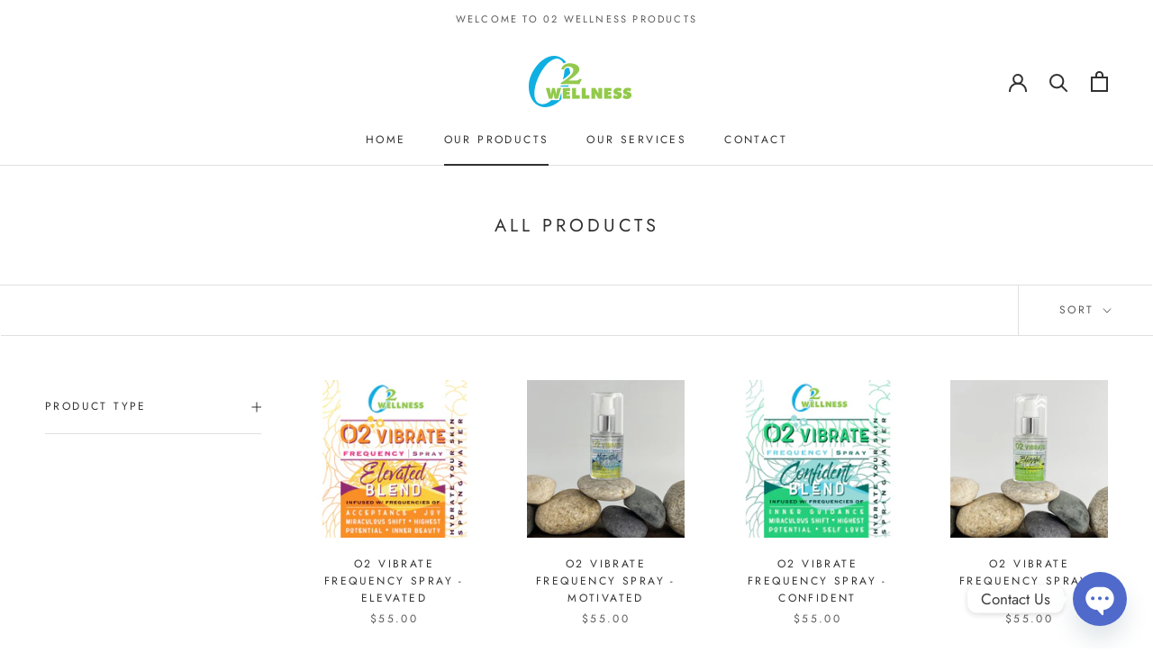

--- FILE ---
content_type: text/html; charset=utf-8
request_url: https://shop.o2-wellness.com/collections/all-products?page=2
body_size: 24548
content:
<!doctype html>

<html class="no-js" lang="en">
  <head>
    <meta charset="utf-8"> 
    <meta http-equiv="X-UA-Compatible" content="IE=edge,chrome=1">
    <meta name="viewport" content="width=device-width, initial-scale=1.0, height=device-height, minimum-scale=1.0, maximum-scale=1.0">
    <meta name="theme-color" content="">

    <title>
      All Products &ndash; Page 2 &ndash; O2Wellness-Shop
    </title><link rel="canonical" href="https://shop.o2-wellness.com/collections/all-products?page=2"><link rel="shortcut icon" href="//shop.o2-wellness.com/cdn/shop/files/Favicon_2_96x.png?v=1722383796" type="image/png"><meta property="og:type" content="website">
  <meta property="og:title" content="All Products">
  <meta property="og:image" content="http://shop.o2-wellness.com/cdn/shop/products/o2-vibrate-elevated.jpg?v=1660940225">
  <meta property="og:image:secure_url" content="https://shop.o2-wellness.com/cdn/shop/products/o2-vibrate-elevated.jpg?v=1660940225">
  <meta property="og:image:width" content="2048">
  <meta property="og:image:height" content="2048"><meta property="og:url" content="https://shop.o2-wellness.com/collections/all-products?page=2">
<meta property="og:site_name" content="O2Wellness-Shop"><meta name="twitter:card" content="summary"><meta name="twitter:title" content="All Products">
  <meta name="twitter:description" content="">
  <meta name="twitter:image" content="https://shop.o2-wellness.com/cdn/shop/products/o2-vibrate-elevated_600x600_crop_center.jpg?v=1660940225">
    <style>
  @font-face {
  font-family: Jost;
  font-weight: 400;
  font-style: normal;
  font-display: fallback;
  src: url("//shop.o2-wellness.com/cdn/fonts/jost/jost_n4.d47a1b6347ce4a4c9f437608011273009d91f2b7.woff2") format("woff2"),
       url("//shop.o2-wellness.com/cdn/fonts/jost/jost_n4.791c46290e672b3f85c3d1c651ef2efa3819eadd.woff") format("woff");
}

  @font-face {
  font-family: Jost;
  font-weight: 400;
  font-style: normal;
  font-display: fallback;
  src: url("//shop.o2-wellness.com/cdn/fonts/jost/jost_n4.d47a1b6347ce4a4c9f437608011273009d91f2b7.woff2") format("woff2"),
       url("//shop.o2-wellness.com/cdn/fonts/jost/jost_n4.791c46290e672b3f85c3d1c651ef2efa3819eadd.woff") format("woff");
}


  @font-face {
  font-family: Jost;
  font-weight: 700;
  font-style: normal;
  font-display: fallback;
  src: url("//shop.o2-wellness.com/cdn/fonts/jost/jost_n7.921dc18c13fa0b0c94c5e2517ffe06139c3615a3.woff2") format("woff2"),
       url("//shop.o2-wellness.com/cdn/fonts/jost/jost_n7.cbfc16c98c1e195f46c536e775e4e959c5f2f22b.woff") format("woff");
}

  @font-face {
  font-family: Jost;
  font-weight: 400;
  font-style: italic;
  font-display: fallback;
  src: url("//shop.o2-wellness.com/cdn/fonts/jost/jost_i4.b690098389649750ada222b9763d55796c5283a5.woff2") format("woff2"),
       url("//shop.o2-wellness.com/cdn/fonts/jost/jost_i4.fd766415a47e50b9e391ae7ec04e2ae25e7e28b0.woff") format("woff");
}

  @font-face {
  font-family: Jost;
  font-weight: 700;
  font-style: italic;
  font-display: fallback;
  src: url("//shop.o2-wellness.com/cdn/fonts/jost/jost_i7.d8201b854e41e19d7ed9b1a31fe4fe71deea6d3f.woff2") format("woff2"),
       url("//shop.o2-wellness.com/cdn/fonts/jost/jost_i7.eae515c34e26b6c853efddc3fc0c552e0de63757.woff") format("woff");
}


  :root {
    --heading-font-family : Jost, sans-serif;
    --heading-font-weight : 400;
    --heading-font-style  : normal;

    --text-font-family : Jost, sans-serif;
    --text-font-weight : 400;
    --text-font-style  : normal;

    --base-text-font-size   : 14px;
    --default-text-font-size: 14px;--background          : #ffffff;
    --background-rgb      : 255, 255, 255;
    --light-background    : #ffffff;
    --light-background-rgb: 255, 255, 255;
    --heading-color       : #303030;
    --text-color          : #303030;
    --text-color-rgb      : 48, 48, 48;
    --text-color-light    : #595959;
    --text-color-light-rgb: 89, 89, 89;
    --link-color          : #000000;
    --link-color-rgb      : 0, 0, 0;
    --border-color        : #e0e0e0;
    --border-color-rgb    : 224, 224, 224;

    --button-background    : #f5db8b;
    --button-background-rgb: 245, 219, 139;
    --button-text-color    : #303030;

    --header-background       : #ffffff;
    --header-heading-color    : #303030;
    --header-light-text-color : #595959;
    --header-border-color     : #e0e0e0;

    --footer-background    : #ffffff;
    --footer-text-color    : #595959;
    --footer-heading-color : #303030;
    --footer-border-color  : #e6e6e6;

    --navigation-background      : #ffffff;
    --navigation-background-rgb  : 255, 255, 255;
    --navigation-text-color      : #303030;
    --navigation-text-color-light: rgba(48, 48, 48, 0.5);
    --navigation-border-color    : rgba(48, 48, 48, 0.25);

    --newsletter-popup-background     : #ffffff;
    --newsletter-popup-text-color     : #303030;
    --newsletter-popup-text-color-rgb : 48, 48, 48;

    --secondary-elements-background       : #fce7a8;
    --secondary-elements-background-rgb   : 252, 231, 168;
    --secondary-elements-text-color       : #303030;
    --secondary-elements-text-color-light : rgba(48, 48, 48, 0.5);
    --secondary-elements-border-color     : rgba(48, 48, 48, 0.25);

    --product-sale-price-color    : #f94c43;
    --product-sale-price-color-rgb: 249, 76, 67;
    --product-star-rating: #f6a429;

    /* Shopify related variables */
    --payment-terms-background-color: #ffffff;

    /* Products */

    --horizontal-spacing-four-products-per-row: 60px;
        --horizontal-spacing-two-products-per-row : 60px;

    --vertical-spacing-four-products-per-row: 60px;
        --vertical-spacing-two-products-per-row : 75px;

    /* Animation */
    --drawer-transition-timing: cubic-bezier(0.645, 0.045, 0.355, 1);
    --header-base-height: 80px; /* We set a default for browsers that do not support CSS variables */

    /* Cursors */
    --cursor-zoom-in-svg    : url(//shop.o2-wellness.com/cdn/shop/t/2/assets/cursor-zoom-in.svg?v=169337020044000511451661050700);
    --cursor-zoom-in-2x-svg : url(//shop.o2-wellness.com/cdn/shop/t/2/assets/cursor-zoom-in-2x.svg?v=163885027072013793871661050700);
  }
</style>

<script>
  // IE11 does not have support for CSS variables, so we have to polyfill them
  if (!(((window || {}).CSS || {}).supports && window.CSS.supports('(--a: 0)'))) {
    const script = document.createElement('script');
    script.type = 'text/javascript';
    script.src = 'https://cdn.jsdelivr.net/npm/css-vars-ponyfill@2';
    script.onload = function() {
      cssVars({});
    };

    document.getElementsByTagName('head')[0].appendChild(script);
  }
</script>

    <script>window.performance && window.performance.mark && window.performance.mark('shopify.content_for_header.start');</script><meta name="facebook-domain-verification" content="11acfmt2h1a8j7kd4nc2380xksc9rp">
<meta name="google-site-verification" content="AQk9un0BIIXWCwH3LY448wBwINN3fmKr2bmpgtRQrqE">
<meta id="shopify-digital-wallet" name="shopify-digital-wallet" content="/65781203164/digital_wallets/dialog">
<meta name="shopify-checkout-api-token" content="9e3097c8e414033fe5bccbcc63e102ee">
<link rel="alternate" type="application/atom+xml" title="Feed" href="/collections/all-products.atom" />
<link rel="prev" href="/collections/all-products?page=1">
<link rel="next" href="/collections/all-products?page=3">
<link rel="alternate" type="application/json+oembed" href="https://shop.o2-wellness.com/collections/all-products.oembed?page=2">
<script async="async" src="/checkouts/internal/preloads.js?locale=en-US"></script>
<link rel="preconnect" href="https://shop.app" crossorigin="anonymous">
<script async="async" src="https://shop.app/checkouts/internal/preloads.js?locale=en-US&shop_id=65781203164" crossorigin="anonymous"></script>
<script id="shopify-features" type="application/json">{"accessToken":"9e3097c8e414033fe5bccbcc63e102ee","betas":["rich-media-storefront-analytics"],"domain":"shop.o2-wellness.com","predictiveSearch":true,"shopId":65781203164,"locale":"en"}</script>
<script>var Shopify = Shopify || {};
Shopify.shop = "o2wellness-shop.myshopify.com";
Shopify.locale = "en";
Shopify.currency = {"active":"USD","rate":"1.0"};
Shopify.country = "US";
Shopify.theme = {"name":"Prestige","id":134910771420,"schema_name":"Prestige","schema_version":"5.7.0","theme_store_id":855,"role":"main"};
Shopify.theme.handle = "null";
Shopify.theme.style = {"id":null,"handle":null};
Shopify.cdnHost = "shop.o2-wellness.com/cdn";
Shopify.routes = Shopify.routes || {};
Shopify.routes.root = "/";</script>
<script type="module">!function(o){(o.Shopify=o.Shopify||{}).modules=!0}(window);</script>
<script>!function(o){function n(){var o=[];function n(){o.push(Array.prototype.slice.apply(arguments))}return n.q=o,n}var t=o.Shopify=o.Shopify||{};t.loadFeatures=n(),t.autoloadFeatures=n()}(window);</script>
<script>
  window.ShopifyPay = window.ShopifyPay || {};
  window.ShopifyPay.apiHost = "shop.app\/pay";
  window.ShopifyPay.redirectState = null;
</script>
<script id="shop-js-analytics" type="application/json">{"pageType":"collection"}</script>
<script defer="defer" async type="module" src="//shop.o2-wellness.com/cdn/shopifycloud/shop-js/modules/v2/client.init-shop-cart-sync_DtuiiIyl.en.esm.js"></script>
<script defer="defer" async type="module" src="//shop.o2-wellness.com/cdn/shopifycloud/shop-js/modules/v2/chunk.common_CUHEfi5Q.esm.js"></script>
<script type="module">
  await import("//shop.o2-wellness.com/cdn/shopifycloud/shop-js/modules/v2/client.init-shop-cart-sync_DtuiiIyl.en.esm.js");
await import("//shop.o2-wellness.com/cdn/shopifycloud/shop-js/modules/v2/chunk.common_CUHEfi5Q.esm.js");

  window.Shopify.SignInWithShop?.initShopCartSync?.({"fedCMEnabled":true,"windoidEnabled":true});

</script>
<script>
  window.Shopify = window.Shopify || {};
  if (!window.Shopify.featureAssets) window.Shopify.featureAssets = {};
  window.Shopify.featureAssets['shop-js'] = {"shop-cart-sync":["modules/v2/client.shop-cart-sync_DFoTY42P.en.esm.js","modules/v2/chunk.common_CUHEfi5Q.esm.js"],"init-fed-cm":["modules/v2/client.init-fed-cm_D2UNy1i2.en.esm.js","modules/v2/chunk.common_CUHEfi5Q.esm.js"],"init-shop-email-lookup-coordinator":["modules/v2/client.init-shop-email-lookup-coordinator_BQEe2rDt.en.esm.js","modules/v2/chunk.common_CUHEfi5Q.esm.js"],"shop-cash-offers":["modules/v2/client.shop-cash-offers_3CTtReFF.en.esm.js","modules/v2/chunk.common_CUHEfi5Q.esm.js","modules/v2/chunk.modal_BewljZkx.esm.js"],"shop-button":["modules/v2/client.shop-button_C6oxCjDL.en.esm.js","modules/v2/chunk.common_CUHEfi5Q.esm.js"],"init-windoid":["modules/v2/client.init-windoid_5pix8xhK.en.esm.js","modules/v2/chunk.common_CUHEfi5Q.esm.js"],"avatar":["modules/v2/client.avatar_BTnouDA3.en.esm.js"],"init-shop-cart-sync":["modules/v2/client.init-shop-cart-sync_DtuiiIyl.en.esm.js","modules/v2/chunk.common_CUHEfi5Q.esm.js"],"shop-toast-manager":["modules/v2/client.shop-toast-manager_BYv_8cH1.en.esm.js","modules/v2/chunk.common_CUHEfi5Q.esm.js"],"pay-button":["modules/v2/client.pay-button_FnF9EIkY.en.esm.js","modules/v2/chunk.common_CUHEfi5Q.esm.js"],"shop-login-button":["modules/v2/client.shop-login-button_CH1KUpOf.en.esm.js","modules/v2/chunk.common_CUHEfi5Q.esm.js","modules/v2/chunk.modal_BewljZkx.esm.js"],"init-customer-accounts-sign-up":["modules/v2/client.init-customer-accounts-sign-up_aj7QGgYS.en.esm.js","modules/v2/client.shop-login-button_CH1KUpOf.en.esm.js","modules/v2/chunk.common_CUHEfi5Q.esm.js","modules/v2/chunk.modal_BewljZkx.esm.js"],"init-shop-for-new-customer-accounts":["modules/v2/client.init-shop-for-new-customer-accounts_NbnYRf_7.en.esm.js","modules/v2/client.shop-login-button_CH1KUpOf.en.esm.js","modules/v2/chunk.common_CUHEfi5Q.esm.js","modules/v2/chunk.modal_BewljZkx.esm.js"],"init-customer-accounts":["modules/v2/client.init-customer-accounts_ppedhqCH.en.esm.js","modules/v2/client.shop-login-button_CH1KUpOf.en.esm.js","modules/v2/chunk.common_CUHEfi5Q.esm.js","modules/v2/chunk.modal_BewljZkx.esm.js"],"shop-follow-button":["modules/v2/client.shop-follow-button_CMIBBa6u.en.esm.js","modules/v2/chunk.common_CUHEfi5Q.esm.js","modules/v2/chunk.modal_BewljZkx.esm.js"],"lead-capture":["modules/v2/client.lead-capture_But0hIyf.en.esm.js","modules/v2/chunk.common_CUHEfi5Q.esm.js","modules/v2/chunk.modal_BewljZkx.esm.js"],"checkout-modal":["modules/v2/client.checkout-modal_BBxc70dQ.en.esm.js","modules/v2/chunk.common_CUHEfi5Q.esm.js","modules/v2/chunk.modal_BewljZkx.esm.js"],"shop-login":["modules/v2/client.shop-login_hM3Q17Kl.en.esm.js","modules/v2/chunk.common_CUHEfi5Q.esm.js","modules/v2/chunk.modal_BewljZkx.esm.js"],"payment-terms":["modules/v2/client.payment-terms_CAtGlQYS.en.esm.js","modules/v2/chunk.common_CUHEfi5Q.esm.js","modules/v2/chunk.modal_BewljZkx.esm.js"]};
</script>
<script id="__st">var __st={"a":65781203164,"offset":-28800,"reqid":"cf449bcc-2b94-4571-9cb3-9b0a04aac4a0-1767342243","pageurl":"shop.o2-wellness.com\/collections\/all-products?page=2","u":"c960821d322d","p":"collection","rtyp":"collection","rid":412140437724};</script>
<script>window.ShopifyPaypalV4VisibilityTracking = true;</script>
<script id="captcha-bootstrap">!function(){'use strict';const t='contact',e='account',n='new_comment',o=[[t,t],['blogs',n],['comments',n],[t,'customer']],c=[[e,'customer_login'],[e,'guest_login'],[e,'recover_customer_password'],[e,'create_customer']],r=t=>t.map((([t,e])=>`form[action*='/${t}']:not([data-nocaptcha='true']) input[name='form_type'][value='${e}']`)).join(','),a=t=>()=>t?[...document.querySelectorAll(t)].map((t=>t.form)):[];function s(){const t=[...o],e=r(t);return a(e)}const i='password',u='form_key',d=['recaptcha-v3-token','g-recaptcha-response','h-captcha-response',i],f=()=>{try{return window.sessionStorage}catch{return}},m='__shopify_v',_=t=>t.elements[u];function p(t,e,n=!1){try{const o=window.sessionStorage,c=JSON.parse(o.getItem(e)),{data:r}=function(t){const{data:e,action:n}=t;return t[m]||n?{data:e,action:n}:{data:t,action:n}}(c);for(const[e,n]of Object.entries(r))t.elements[e]&&(t.elements[e].value=n);n&&o.removeItem(e)}catch(o){console.error('form repopulation failed',{error:o})}}const l='form_type',E='cptcha';function T(t){t.dataset[E]=!0}const w=window,h=w.document,L='Shopify',v='ce_forms',y='captcha';let A=!1;((t,e)=>{const n=(g='f06e6c50-85a8-45c8-87d0-21a2b65856fe',I='https://cdn.shopify.com/shopifycloud/storefront-forms-hcaptcha/ce_storefront_forms_captcha_hcaptcha.v1.5.2.iife.js',D={infoText:'Protected by hCaptcha',privacyText:'Privacy',termsText:'Terms'},(t,e,n)=>{const o=w[L][v],c=o.bindForm;if(c)return c(t,g,e,D).then(n);var r;o.q.push([[t,g,e,D],n]),r=I,A||(h.body.append(Object.assign(h.createElement('script'),{id:'captcha-provider',async:!0,src:r})),A=!0)});var g,I,D;w[L]=w[L]||{},w[L][v]=w[L][v]||{},w[L][v].q=[],w[L][y]=w[L][y]||{},w[L][y].protect=function(t,e){n(t,void 0,e),T(t)},Object.freeze(w[L][y]),function(t,e,n,w,h,L){const[v,y,A,g]=function(t,e,n){const i=e?o:[],u=t?c:[],d=[...i,...u],f=r(d),m=r(i),_=r(d.filter((([t,e])=>n.includes(e))));return[a(f),a(m),a(_),s()]}(w,h,L),I=t=>{const e=t.target;return e instanceof HTMLFormElement?e:e&&e.form},D=t=>v().includes(t);t.addEventListener('submit',(t=>{const e=I(t);if(!e)return;const n=D(e)&&!e.dataset.hcaptchaBound&&!e.dataset.recaptchaBound,o=_(e),c=g().includes(e)&&(!o||!o.value);(n||c)&&t.preventDefault(),c&&!n&&(function(t){try{if(!f())return;!function(t){const e=f();if(!e)return;const n=_(t);if(!n)return;const o=n.value;o&&e.removeItem(o)}(t);const e=Array.from(Array(32),(()=>Math.random().toString(36)[2])).join('');!function(t,e){_(t)||t.append(Object.assign(document.createElement('input'),{type:'hidden',name:u})),t.elements[u].value=e}(t,e),function(t,e){const n=f();if(!n)return;const o=[...t.querySelectorAll(`input[type='${i}']`)].map((({name:t})=>t)),c=[...d,...o],r={};for(const[a,s]of new FormData(t).entries())c.includes(a)||(r[a]=s);n.setItem(e,JSON.stringify({[m]:1,action:t.action,data:r}))}(t,e)}catch(e){console.error('failed to persist form',e)}}(e),e.submit())}));const S=(t,e)=>{t&&!t.dataset[E]&&(n(t,e.some((e=>e===t))),T(t))};for(const o of['focusin','change'])t.addEventListener(o,(t=>{const e=I(t);D(e)&&S(e,y())}));const B=e.get('form_key'),M=e.get(l),P=B&&M;t.addEventListener('DOMContentLoaded',(()=>{const t=y();if(P)for(const e of t)e.elements[l].value===M&&p(e,B);[...new Set([...A(),...v().filter((t=>'true'===t.dataset.shopifyCaptcha))])].forEach((e=>S(e,t)))}))}(h,new URLSearchParams(w.location.search),n,t,e,['guest_login'])})(!0,!0)}();</script>
<script integrity="sha256-4kQ18oKyAcykRKYeNunJcIwy7WH5gtpwJnB7kiuLZ1E=" data-source-attribution="shopify.loadfeatures" defer="defer" src="//shop.o2-wellness.com/cdn/shopifycloud/storefront/assets/storefront/load_feature-a0a9edcb.js" crossorigin="anonymous"></script>
<script crossorigin="anonymous" defer="defer" src="//shop.o2-wellness.com/cdn/shopifycloud/storefront/assets/shopify_pay/storefront-65b4c6d7.js?v=20250812"></script>
<script data-source-attribution="shopify.dynamic_checkout.dynamic.init">var Shopify=Shopify||{};Shopify.PaymentButton=Shopify.PaymentButton||{isStorefrontPortableWallets:!0,init:function(){window.Shopify.PaymentButton.init=function(){};var t=document.createElement("script");t.src="https://shop.o2-wellness.com/cdn/shopifycloud/portable-wallets/latest/portable-wallets.en.js",t.type="module",document.head.appendChild(t)}};
</script>
<script data-source-attribution="shopify.dynamic_checkout.buyer_consent">
  function portableWalletsHideBuyerConsent(e){var t=document.getElementById("shopify-buyer-consent"),n=document.getElementById("shopify-subscription-policy-button");t&&n&&(t.classList.add("hidden"),t.setAttribute("aria-hidden","true"),n.removeEventListener("click",e))}function portableWalletsShowBuyerConsent(e){var t=document.getElementById("shopify-buyer-consent"),n=document.getElementById("shopify-subscription-policy-button");t&&n&&(t.classList.remove("hidden"),t.removeAttribute("aria-hidden"),n.addEventListener("click",e))}window.Shopify?.PaymentButton&&(window.Shopify.PaymentButton.hideBuyerConsent=portableWalletsHideBuyerConsent,window.Shopify.PaymentButton.showBuyerConsent=portableWalletsShowBuyerConsent);
</script>
<script data-source-attribution="shopify.dynamic_checkout.cart.bootstrap">document.addEventListener("DOMContentLoaded",(function(){function t(){return document.querySelector("shopify-accelerated-checkout-cart, shopify-accelerated-checkout")}if(t())Shopify.PaymentButton.init();else{new MutationObserver((function(e,n){t()&&(Shopify.PaymentButton.init(),n.disconnect())})).observe(document.body,{childList:!0,subtree:!0})}}));
</script>
<link id="shopify-accelerated-checkout-styles" rel="stylesheet" media="screen" href="https://shop.o2-wellness.com/cdn/shopifycloud/portable-wallets/latest/accelerated-checkout-backwards-compat.css" crossorigin="anonymous">
<style id="shopify-accelerated-checkout-cart">
        #shopify-buyer-consent {
  margin-top: 1em;
  display: inline-block;
  width: 100%;
}

#shopify-buyer-consent.hidden {
  display: none;
}

#shopify-subscription-policy-button {
  background: none;
  border: none;
  padding: 0;
  text-decoration: underline;
  font-size: inherit;
  cursor: pointer;
}

#shopify-subscription-policy-button::before {
  box-shadow: none;
}

      </style>

<script>window.performance && window.performance.mark && window.performance.mark('shopify.content_for_header.end');</script>

    <link rel="stylesheet" href="//shop.o2-wellness.com/cdn/shop/t/2/assets/theme.css?v=155405286244829528971661091537">

    <script>// This allows to expose several variables to the global scope, to be used in scripts
      window.theme = {
        pageType: "collection",
        moneyFormat: "${{amount}}",
        moneyWithCurrencyFormat: "${{amount}} USD",
        currencyCodeEnabled: false,
        productImageSize: "natural",
        searchMode: "product,article,page",
        showPageTransition: false,
        showElementStaggering: true,
        showImageZooming: true
      };

      window.routes = {
        rootUrl: "\/",
        rootUrlWithoutSlash: '',
        cartUrl: "\/cart",
        cartAddUrl: "\/cart\/add",
        cartChangeUrl: "\/cart\/change",
        searchUrl: "\/search",
        productRecommendationsUrl: "\/recommendations\/products"
      };

      window.languages = {
        cartAddNote: "Add Order Note",
        cartEditNote: "Edit Order Note",
        productImageLoadingError: "This image could not be loaded. Please try to reload the page.",
        productFormAddToCart: "Add to cart",
        productFormUnavailable: "Unavailable",
        productFormSoldOut: "Sold Out",
        shippingEstimatorOneResult: "1 option available:",
        shippingEstimatorMoreResults: "{{count}} options available:",
        shippingEstimatorNoResults: "No shipping could be found"
      };

      window.lazySizesConfig = {
        loadHidden: false,
        hFac: 0.5,
        expFactor: 2,
        ricTimeout: 150,
        lazyClass: 'Image--lazyLoad',
        loadingClass: 'Image--lazyLoading',
        loadedClass: 'Image--lazyLoaded'
      };

      document.documentElement.className = document.documentElement.className.replace('no-js', 'js');
      document.documentElement.style.setProperty('--window-height', window.innerHeight + 'px');

      // We do a quick detection of some features (we could use Modernizr but for so little...)
      (function() {
        document.documentElement.className += ((window.CSS && window.CSS.supports('(position: sticky) or (position: -webkit-sticky)')) ? ' supports-sticky' : ' no-supports-sticky');
        document.documentElement.className += (window.matchMedia('(-moz-touch-enabled: 1), (hover: none)')).matches ? ' no-supports-hover' : ' supports-hover';
      }());

      
    </script>

    <script src="//shop.o2-wellness.com/cdn/shop/t/2/assets/lazysizes.min.js?v=174358363404432586981660710722" async></script><script src="//shop.o2-wellness.com/cdn/shop/t/2/assets/libs.min.js?v=26178543184394469741660710722" defer></script>
    <script src="//shop.o2-wellness.com/cdn/shop/t/2/assets/theme.js?v=116291210821653663351660710722" defer></script>
    <script src="//shop.o2-wellness.com/cdn/shop/t/2/assets/custom.js?v=183944157590872491501660710722" defer></script>

    <script>
      (function () {
        window.onpageshow = function() {
          if (window.theme.showPageTransition) {
            var pageTransition = document.querySelector('.PageTransition');

            if (pageTransition) {
              pageTransition.style.visibility = 'visible';
              pageTransition.style.opacity = '0';
            }
          }

          // When the page is loaded from the cache, we have to reload the cart content
          document.documentElement.dispatchEvent(new CustomEvent('cart:refresh', {
            bubbles: true
          }));
        };
      })();
    </script>

    


  <script type="application/ld+json">
  {
    "@context": "http://schema.org",
    "@type": "BreadcrumbList",
  "itemListElement": [{
      "@type": "ListItem",
      "position": 1,
      "name": "Home",
      "item": "https://shop.o2-wellness.com"
    },{
          "@type": "ListItem",
          "position": 2,
          "name": "All Products",
          "item": "https://shop.o2-wellness.com/collections/all-products"
        }]
  }
  </script>

  <!-- BEGIN app block: shopify://apps/chaty-chat-buttons-whatsapp/blocks/chaty/0aaf5812-760f-4dd7-be9b-cca564d8200b --><script
  type="text/javascript"
  async="true"
  src="https://cdn.chaty.app/pixel.js?id=qChC0YBm&shop=o2wellness-shop.myshopify.com"></script>

<!-- END app block --><link href="https://monorail-edge.shopifysvc.com" rel="dns-prefetch">
<script>(function(){if ("sendBeacon" in navigator && "performance" in window) {try {var session_token_from_headers = performance.getEntriesByType('navigation')[0].serverTiming.find(x => x.name == '_s').description;} catch {var session_token_from_headers = undefined;}var session_cookie_matches = document.cookie.match(/_shopify_s=([^;]*)/);var session_token_from_cookie = session_cookie_matches && session_cookie_matches.length === 2 ? session_cookie_matches[1] : "";var session_token = session_token_from_headers || session_token_from_cookie || "";function handle_abandonment_event(e) {var entries = performance.getEntries().filter(function(entry) {return /monorail-edge.shopifysvc.com/.test(entry.name);});if (!window.abandonment_tracked && entries.length === 0) {window.abandonment_tracked = true;var currentMs = Date.now();var navigation_start = performance.timing.navigationStart;var payload = {shop_id: 65781203164,url: window.location.href,navigation_start,duration: currentMs - navigation_start,session_token,page_type: "collection"};window.navigator.sendBeacon("https://monorail-edge.shopifysvc.com/v1/produce", JSON.stringify({schema_id: "online_store_buyer_site_abandonment/1.1",payload: payload,metadata: {event_created_at_ms: currentMs,event_sent_at_ms: currentMs}}));}}window.addEventListener('pagehide', handle_abandonment_event);}}());</script>
<script id="web-pixels-manager-setup">(function e(e,d,r,n,o){if(void 0===o&&(o={}),!Boolean(null===(a=null===(i=window.Shopify)||void 0===i?void 0:i.analytics)||void 0===a?void 0:a.replayQueue)){var i,a;window.Shopify=window.Shopify||{};var t=window.Shopify;t.analytics=t.analytics||{};var s=t.analytics;s.replayQueue=[],s.publish=function(e,d,r){return s.replayQueue.push([e,d,r]),!0};try{self.performance.mark("wpm:start")}catch(e){}var l=function(){var e={modern:/Edge?\/(1{2}[4-9]|1[2-9]\d|[2-9]\d{2}|\d{4,})\.\d+(\.\d+|)|Firefox\/(1{2}[4-9]|1[2-9]\d|[2-9]\d{2}|\d{4,})\.\d+(\.\d+|)|Chrom(ium|e)\/(9{2}|\d{3,})\.\d+(\.\d+|)|(Maci|X1{2}).+ Version\/(15\.\d+|(1[6-9]|[2-9]\d|\d{3,})\.\d+)([,.]\d+|)( \(\w+\)|)( Mobile\/\w+|) Safari\/|Chrome.+OPR\/(9{2}|\d{3,})\.\d+\.\d+|(CPU[ +]OS|iPhone[ +]OS|CPU[ +]iPhone|CPU IPhone OS|CPU iPad OS)[ +]+(15[._]\d+|(1[6-9]|[2-9]\d|\d{3,})[._]\d+)([._]\d+|)|Android:?[ /-](13[3-9]|1[4-9]\d|[2-9]\d{2}|\d{4,})(\.\d+|)(\.\d+|)|Android.+Firefox\/(13[5-9]|1[4-9]\d|[2-9]\d{2}|\d{4,})\.\d+(\.\d+|)|Android.+Chrom(ium|e)\/(13[3-9]|1[4-9]\d|[2-9]\d{2}|\d{4,})\.\d+(\.\d+|)|SamsungBrowser\/([2-9]\d|\d{3,})\.\d+/,legacy:/Edge?\/(1[6-9]|[2-9]\d|\d{3,})\.\d+(\.\d+|)|Firefox\/(5[4-9]|[6-9]\d|\d{3,})\.\d+(\.\d+|)|Chrom(ium|e)\/(5[1-9]|[6-9]\d|\d{3,})\.\d+(\.\d+|)([\d.]+$|.*Safari\/(?![\d.]+ Edge\/[\d.]+$))|(Maci|X1{2}).+ Version\/(10\.\d+|(1[1-9]|[2-9]\d|\d{3,})\.\d+)([,.]\d+|)( \(\w+\)|)( Mobile\/\w+|) Safari\/|Chrome.+OPR\/(3[89]|[4-9]\d|\d{3,})\.\d+\.\d+|(CPU[ +]OS|iPhone[ +]OS|CPU[ +]iPhone|CPU IPhone OS|CPU iPad OS)[ +]+(10[._]\d+|(1[1-9]|[2-9]\d|\d{3,})[._]\d+)([._]\d+|)|Android:?[ /-](13[3-9]|1[4-9]\d|[2-9]\d{2}|\d{4,})(\.\d+|)(\.\d+|)|Mobile Safari.+OPR\/([89]\d|\d{3,})\.\d+\.\d+|Android.+Firefox\/(13[5-9]|1[4-9]\d|[2-9]\d{2}|\d{4,})\.\d+(\.\d+|)|Android.+Chrom(ium|e)\/(13[3-9]|1[4-9]\d|[2-9]\d{2}|\d{4,})\.\d+(\.\d+|)|Android.+(UC? ?Browser|UCWEB|U3)[ /]?(15\.([5-9]|\d{2,})|(1[6-9]|[2-9]\d|\d{3,})\.\d+)\.\d+|SamsungBrowser\/(5\.\d+|([6-9]|\d{2,})\.\d+)|Android.+MQ{2}Browser\/(14(\.(9|\d{2,})|)|(1[5-9]|[2-9]\d|\d{3,})(\.\d+|))(\.\d+|)|K[Aa][Ii]OS\/(3\.\d+|([4-9]|\d{2,})\.\d+)(\.\d+|)/},d=e.modern,r=e.legacy,n=navigator.userAgent;return n.match(d)?"modern":n.match(r)?"legacy":"unknown"}(),u="modern"===l?"modern":"legacy",c=(null!=n?n:{modern:"",legacy:""})[u],f=function(e){return[e.baseUrl,"/wpm","/b",e.hashVersion,"modern"===e.buildTarget?"m":"l",".js"].join("")}({baseUrl:d,hashVersion:r,buildTarget:u}),m=function(e){var d=e.version,r=e.bundleTarget,n=e.surface,o=e.pageUrl,i=e.monorailEndpoint;return{emit:function(e){var a=e.status,t=e.errorMsg,s=(new Date).getTime(),l=JSON.stringify({metadata:{event_sent_at_ms:s},events:[{schema_id:"web_pixels_manager_load/3.1",payload:{version:d,bundle_target:r,page_url:o,status:a,surface:n,error_msg:t},metadata:{event_created_at_ms:s}}]});if(!i)return console&&console.warn&&console.warn("[Web Pixels Manager] No Monorail endpoint provided, skipping logging."),!1;try{return self.navigator.sendBeacon.bind(self.navigator)(i,l)}catch(e){}var u=new XMLHttpRequest;try{return u.open("POST",i,!0),u.setRequestHeader("Content-Type","text/plain"),u.send(l),!0}catch(e){return console&&console.warn&&console.warn("[Web Pixels Manager] Got an unhandled error while logging to Monorail."),!1}}}}({version:r,bundleTarget:l,surface:e.surface,pageUrl:self.location.href,monorailEndpoint:e.monorailEndpoint});try{o.browserTarget=l,function(e){var d=e.src,r=e.async,n=void 0===r||r,o=e.onload,i=e.onerror,a=e.sri,t=e.scriptDataAttributes,s=void 0===t?{}:t,l=document.createElement("script"),u=document.querySelector("head"),c=document.querySelector("body");if(l.async=n,l.src=d,a&&(l.integrity=a,l.crossOrigin="anonymous"),s)for(var f in s)if(Object.prototype.hasOwnProperty.call(s,f))try{l.dataset[f]=s[f]}catch(e){}if(o&&l.addEventListener("load",o),i&&l.addEventListener("error",i),u)u.appendChild(l);else{if(!c)throw new Error("Did not find a head or body element to append the script");c.appendChild(l)}}({src:f,async:!0,onload:function(){if(!function(){var e,d;return Boolean(null===(d=null===(e=window.Shopify)||void 0===e?void 0:e.analytics)||void 0===d?void 0:d.initialized)}()){var d=window.webPixelsManager.init(e)||void 0;if(d){var r=window.Shopify.analytics;r.replayQueue.forEach((function(e){var r=e[0],n=e[1],o=e[2];d.publishCustomEvent(r,n,o)})),r.replayQueue=[],r.publish=d.publishCustomEvent,r.visitor=d.visitor,r.initialized=!0}}},onerror:function(){return m.emit({status:"failed",errorMsg:"".concat(f," has failed to load")})},sri:function(e){var d=/^sha384-[A-Za-z0-9+/=]+$/;return"string"==typeof e&&d.test(e)}(c)?c:"",scriptDataAttributes:o}),m.emit({status:"loading"})}catch(e){m.emit({status:"failed",errorMsg:(null==e?void 0:e.message)||"Unknown error"})}}})({shopId: 65781203164,storefrontBaseUrl: "https://shop.o2-wellness.com",extensionsBaseUrl: "https://extensions.shopifycdn.com/cdn/shopifycloud/web-pixels-manager",monorailEndpoint: "https://monorail-edge.shopifysvc.com/unstable/produce_batch",surface: "storefront-renderer",enabledBetaFlags: ["2dca8a86","a0d5f9d2"],webPixelsConfigList: [{"id":"540147932","configuration":"{\"config\":\"{\\\"pixel_id\\\":\\\"GT-M6X3M3PP\\\",\\\"target_country\\\":\\\"US\\\",\\\"gtag_events\\\":[{\\\"type\\\":\\\"purchase\\\",\\\"action_label\\\":\\\"MC-EB03SCT994\\\"},{\\\"type\\\":\\\"page_view\\\",\\\"action_label\\\":\\\"MC-EB03SCT994\\\"},{\\\"type\\\":\\\"view_item\\\",\\\"action_label\\\":\\\"MC-EB03SCT994\\\"}],\\\"enable_monitoring_mode\\\":false}\"}","eventPayloadVersion":"v1","runtimeContext":"OPEN","scriptVersion":"b2a88bafab3e21179ed38636efcd8a93","type":"APP","apiClientId":1780363,"privacyPurposes":[],"dataSharingAdjustments":{"protectedCustomerApprovalScopes":["read_customer_address","read_customer_email","read_customer_name","read_customer_personal_data","read_customer_phone"]}},{"id":"202113244","configuration":"{\"pixel_id\":\"733889877329386\",\"pixel_type\":\"facebook_pixel\",\"metaapp_system_user_token\":\"-\"}","eventPayloadVersion":"v1","runtimeContext":"OPEN","scriptVersion":"ca16bc87fe92b6042fbaa3acc2fbdaa6","type":"APP","apiClientId":2329312,"privacyPurposes":["ANALYTICS","MARKETING","SALE_OF_DATA"],"dataSharingAdjustments":{"protectedCustomerApprovalScopes":["read_customer_address","read_customer_email","read_customer_name","read_customer_personal_data","read_customer_phone"]}},{"id":"shopify-app-pixel","configuration":"{}","eventPayloadVersion":"v1","runtimeContext":"STRICT","scriptVersion":"0450","apiClientId":"shopify-pixel","type":"APP","privacyPurposes":["ANALYTICS","MARKETING"]},{"id":"shopify-custom-pixel","eventPayloadVersion":"v1","runtimeContext":"LAX","scriptVersion":"0450","apiClientId":"shopify-pixel","type":"CUSTOM","privacyPurposes":["ANALYTICS","MARKETING"]}],isMerchantRequest: false,initData: {"shop":{"name":"O2Wellness-Shop","paymentSettings":{"currencyCode":"USD"},"myshopifyDomain":"o2wellness-shop.myshopify.com","countryCode":"US","storefrontUrl":"https:\/\/shop.o2-wellness.com"},"customer":null,"cart":null,"checkout":null,"productVariants":[],"purchasingCompany":null},},"https://shop.o2-wellness.com/cdn","da62cc92w68dfea28pcf9825a4m392e00d0",{"modern":"","legacy":""},{"shopId":"65781203164","storefrontBaseUrl":"https:\/\/shop.o2-wellness.com","extensionBaseUrl":"https:\/\/extensions.shopifycdn.com\/cdn\/shopifycloud\/web-pixels-manager","surface":"storefront-renderer","enabledBetaFlags":"[\"2dca8a86\", \"a0d5f9d2\"]","isMerchantRequest":"false","hashVersion":"da62cc92w68dfea28pcf9825a4m392e00d0","publish":"custom","events":"[[\"page_viewed\",{}],[\"collection_viewed\",{\"collection\":{\"id\":\"412140437724\",\"title\":\"All Products\",\"productVariants\":[{\"price\":{\"amount\":55.0,\"currencyCode\":\"USD\"},\"product\":{\"title\":\"O2 Vibrate Frequency Spray - Elevated\",\"vendor\":\"O2 Wellness\",\"id\":\"7798359064796\",\"untranslatedTitle\":\"O2 Vibrate Frequency Spray - Elevated\",\"url\":\"\/products\/o2-vibrate-frequency-spray-elevated\",\"type\":\"Health \u0026 Beauty\"},\"id\":\"43280659677404\",\"image\":{\"src\":\"\/\/shop.o2-wellness.com\/cdn\/shop\/products\/o2-vibrate-elevated.jpg?v=1660940225\"},\"sku\":\"\",\"title\":\"Default Title\",\"untranslatedTitle\":\"Default Title\"},{\"price\":{\"amount\":55.0,\"currencyCode\":\"USD\"},\"product\":{\"title\":\"O2 Vibrate Frequency Spray - Motivated\",\"vendor\":\"O2 Wellness\",\"id\":\"7798354706652\",\"untranslatedTitle\":\"O2 Vibrate Frequency Spray - Motivated\",\"url\":\"\/products\/copy-of-o2-vibrate-frequency-spray-blissful\",\"type\":\"Health \u0026 Beauty\"},\"id\":\"43280655155420\",\"image\":{\"src\":\"\/\/shop.o2-wellness.com\/cdn\/shop\/products\/o2-vibrate-motivated-product-rocks.jpg?v=1661092489\"},\"sku\":\"\",\"title\":\"Default Title\",\"untranslatedTitle\":\"Default Title\"},{\"price\":{\"amount\":55.0,\"currencyCode\":\"USD\"},\"product\":{\"title\":\"O2 Vibrate Frequency Spray - Confident\",\"vendor\":\"O2 Wellness\",\"id\":\"7798353068252\",\"untranslatedTitle\":\"O2 Vibrate Frequency Spray - Confident\",\"url\":\"\/products\/o2-vibrate-frequency-spray-confidence\",\"type\":\"Health \u0026 Beauty\"},\"id\":\"43280648863964\",\"image\":{\"src\":\"\/\/shop.o2-wellness.com\/cdn\/shop\/products\/o2-vibrate-confident.jpg?v=1660938792\"},\"sku\":\"\",\"title\":\"Default Title\",\"untranslatedTitle\":\"Default Title\"},{\"price\":{\"amount\":55.0,\"currencyCode\":\"USD\"},\"product\":{\"title\":\"O2 Vibrate Frequency Spray - Blissful\",\"vendor\":\"O2 Wellness\",\"id\":\"7798353035484\",\"untranslatedTitle\":\"O2 Vibrate Frequency Spray - Blissful\",\"url\":\"\/products\/o2-vibrate-frequency-spray-blissful\",\"type\":\"Health \u0026 Beauty\"},\"id\":\"43280648831196\",\"image\":{\"src\":\"\/\/shop.o2-wellness.com\/cdn\/shop\/products\/o2-vibrate-blissful-product-rocks.jpg?v=1661093787\"},\"sku\":\"\",\"title\":\"Default Title\",\"untranslatedTitle\":\"Default Title\"},{\"price\":{\"amount\":17.0,\"currencyCode\":\"USD\"},\"product\":{\"title\":\"Le Mieux Iso-Rose Spray (2 fl oz)\",\"vendor\":\"Le Mieux\",\"id\":\"7899108671708\",\"untranslatedTitle\":\"Le Mieux Iso-Rose Spray (2 fl oz)\",\"url\":\"\/products\/le-mieux-iso-rose-spray-4-fl-oz\",\"type\":\"Body Spray\"},\"id\":\"43563876319452\",\"image\":{\"src\":\"\/\/shop.o2-wellness.com\/cdn\/shop\/products\/iso_rose_hydrating.webp?v=1666654962\"},\"sku\":\"\",\"title\":\"Default Title\",\"untranslatedTitle\":\"Default Title\"},{\"price\":{\"amount\":85.0,\"currencyCode\":\"USD\"},\"product\":{\"title\":\"Jan Marini Bioclear Face Cream (1 oz)\",\"vendor\":\"Jan Marini\",\"id\":\"7899133444316\",\"untranslatedTitle\":\"Jan Marini Bioclear Face Cream (1 oz)\",\"url\":\"\/products\/jan-marini-bioclear-face-cream-1-oz\",\"type\":\"Facial Care\"},\"id\":\"43564009717980\",\"image\":{\"src\":\"\/\/shop.o2-wellness.com\/cdn\/shop\/products\/JM_B0014_1311_163_detail.jpg?v=1666657192\"},\"sku\":\"\",\"title\":\"Default Title\",\"untranslatedTitle\":\"Default Title\"},{\"price\":{\"amount\":42.0,\"currencyCode\":\"USD\"},\"product\":{\"title\":\"O2 Cleanse\",\"vendor\":\"O2 Wellness\",\"id\":\"8015092023516\",\"untranslatedTitle\":\"O2 Cleanse\",\"url\":\"\/products\/o2-cleanse\",\"type\":\"Facial Cleanser\"},\"id\":\"43859540934876\",\"image\":{\"src\":\"\/\/shop.o2-wellness.com\/cdn\/shop\/products\/O2Cleanse.jpg?v=1679694285\"},\"sku\":\"\",\"title\":\"6.7 fl. oz.\",\"untranslatedTitle\":\"6.7 fl. oz.\"},{\"price\":{\"amount\":45.5,\"currencyCode\":\"USD\"},\"product\":{\"title\":\"o2 Resurface Glycolic 20% Treatment Pads\",\"vendor\":\"O2 Wellness\",\"id\":\"8015095955676\",\"untranslatedTitle\":\"o2 Resurface Glycolic 20% Treatment Pads\",\"url\":\"\/products\/o2-resurface-glycolic-20-treatment-pads\",\"type\":\"Facial Care\"},\"id\":\"43859549585628\",\"image\":{\"src\":\"\/\/shop.o2-wellness.com\/cdn\/shop\/products\/o2resurface.jpg?v=1679695555\"},\"sku\":\"\",\"title\":\"60\",\"untranslatedTitle\":\"60\"},{\"price\":{\"amount\":78.99,\"currencyCode\":\"USD\"},\"product\":{\"title\":\"O2 Eye - Restorative Treatment\",\"vendor\":\"O2 Wellness\",\"id\":\"8022971449564\",\"untranslatedTitle\":\"O2 Eye - Restorative Treatment\",\"url\":\"\/products\/o2-eye-restorative-treatment\",\"type\":\"Eye Care\"},\"id\":\"43879049429212\",\"image\":{\"src\":\"\/\/shop.o2-wellness.com\/cdn\/shop\/products\/o2eyerestorative.jpg?v=1680817707\"},\"sku\":\"\",\"title\":\"0.5 oz\",\"untranslatedTitle\":\"0.5 oz\"},{\"price\":{\"amount\":132.0,\"currencyCode\":\"USD\"},\"product\":{\"title\":\"O2 C - 20% Vit C Serum\",\"vendor\":\"O2Wellness-Shop\",\"id\":\"8068518904028\",\"untranslatedTitle\":\"O2 C - 20% Vit C Serum\",\"url\":\"\/products\/o2-c-20-vit-c-serum\",\"type\":\"Skin Care\"},\"id\":\"43993634570460\",\"image\":{\"src\":\"\/\/shop.o2-wellness.com\/cdn\/shop\/files\/O2vitC.jpg?v=1688762295\"},\"sku\":\"\",\"title\":\"1 fl oz.\",\"untranslatedTitle\":\"1 fl oz.\"},{\"price\":{\"amount\":104.0,\"currencyCode\":\"USD\"},\"product\":{\"title\":\"O2 Calm Redness - Triple Antioxidant Cream\",\"vendor\":\"O2Wellness-Shop\",\"id\":\"8068521328860\",\"untranslatedTitle\":\"O2 Calm Redness - Triple Antioxidant Cream\",\"url\":\"\/products\/o2-calm-redness-triple-antioxidant-cream\",\"type\":\"Skin Care\"},\"id\":\"43993640534236\",\"image\":{\"src\":\"\/\/shop.o2-wellness.com\/cdn\/shop\/files\/o2calmredness.jpg?v=1688762525\"},\"sku\":\"\",\"title\":\"1 fl oz\",\"untranslatedTitle\":\"1 fl oz\"},{\"price\":{\"amount\":32.0,\"currencyCode\":\"USD\"},\"product\":{\"title\":\"O2 Enzyme Cleanse - Papaya Gentle Cleanser\",\"vendor\":\"O2Wellness-Shop\",\"id\":\"8068521787612\",\"untranslatedTitle\":\"O2 Enzyme Cleanse - Papaya Gentle Cleanser\",\"url\":\"\/products\/o2-enzyme-cleanse-papaya-gentle-cleanser\",\"type\":\"Facial Cleanser\"},\"id\":\"43993641648348\",\"image\":{\"src\":\"\/\/shop.o2-wellness.com\/cdn\/shop\/files\/o2papayaenzymegentlecleanser.jpg?v=1688762827\"},\"sku\":\"\",\"title\":\"6.7 fl oz\",\"untranslatedTitle\":\"6.7 fl oz\"},{\"price\":{\"amount\":129.99,\"currencyCode\":\"USD\"},\"product\":{\"title\":\"o2 Pain Relief Cream\",\"vendor\":\"O2Wellness-Shop\",\"id\":\"8693130002652\",\"untranslatedTitle\":\"o2 Pain Relief Cream\",\"url\":\"\/products\/o2-pain-relief\",\"type\":\"Skin Care\"},\"id\":\"45468486009052\",\"image\":null,\"sku\":\"\",\"title\":\"Default Title\",\"untranslatedTitle\":\"Default Title\"},{\"price\":{\"amount\":140.0,\"currencyCode\":\"USD\"},\"product\":{\"title\":\"o2 Spots be Gone\",\"vendor\":\"O2Wellness-Shop\",\"id\":\"8746879385820\",\"untranslatedTitle\":\"o2 Spots be Gone\",\"url\":\"\/products\/o2-spots-be-gone-1\",\"type\":\"\"},\"id\":\"45616474915036\",\"image\":{\"src\":\"\/\/shop.o2-wellness.com\/cdn\/shop\/files\/o2SpotsBeGoneLabel.png?v=1727109722\"},\"sku\":\"\",\"title\":\"Default Title\",\"untranslatedTitle\":\"Default Title\"},{\"price\":{\"amount\":69.99,\"currencyCode\":\"USD\"},\"product\":{\"title\":\"o2 Hydrate Magic Water\",\"vendor\":\"O2 Wellness\",\"id\":\"8841380790492\",\"untranslatedTitle\":\"o2 Hydrate Magic Water\",\"url\":\"\/products\/o2-hydrate-hydrate-magic-water\",\"type\":\"Health \u0026 Beauty\"},\"id\":\"45915164475612\",\"image\":null,\"sku\":null,\"title\":\"Default Title\",\"untranslatedTitle\":\"Default Title\"},{\"price\":{\"amount\":64.99,\"currencyCode\":\"USD\"},\"product\":{\"title\":\"o2 Memory\",\"vendor\":\"O2Wellness-Shop\",\"id\":\"8962985394396\",\"untranslatedTitle\":\"o2 Memory\",\"url\":\"\/products\/o2-memory\",\"type\":\"\"},\"id\":\"46575972778204\",\"image\":{\"src\":\"\/\/shop.o2-wellness.com\/cdn\/shop\/files\/EMAIL_SQUARE_13.png?v=1754957728\"},\"sku\":\"\",\"title\":\"Default Title\",\"untranslatedTitle\":\"Default Title\"}]}}]]"});</script><script>
  window.ShopifyAnalytics = window.ShopifyAnalytics || {};
  window.ShopifyAnalytics.meta = window.ShopifyAnalytics.meta || {};
  window.ShopifyAnalytics.meta.currency = 'USD';
  var meta = {"products":[{"id":7798359064796,"gid":"gid:\/\/shopify\/Product\/7798359064796","vendor":"O2 Wellness","type":"Health \u0026 Beauty","handle":"o2-vibrate-frequency-spray-elevated","variants":[{"id":43280659677404,"price":5500,"name":"O2 Vibrate Frequency Spray - Elevated","public_title":null,"sku":""}],"remote":false},{"id":7798354706652,"gid":"gid:\/\/shopify\/Product\/7798354706652","vendor":"O2 Wellness","type":"Health \u0026 Beauty","handle":"copy-of-o2-vibrate-frequency-spray-blissful","variants":[{"id":43280655155420,"price":5500,"name":"O2 Vibrate Frequency Spray - Motivated","public_title":null,"sku":""}],"remote":false},{"id":7798353068252,"gid":"gid:\/\/shopify\/Product\/7798353068252","vendor":"O2 Wellness","type":"Health \u0026 Beauty","handle":"o2-vibrate-frequency-spray-confidence","variants":[{"id":43280648863964,"price":5500,"name":"O2 Vibrate Frequency Spray - Confident","public_title":null,"sku":""}],"remote":false},{"id":7798353035484,"gid":"gid:\/\/shopify\/Product\/7798353035484","vendor":"O2 Wellness","type":"Health \u0026 Beauty","handle":"o2-vibrate-frequency-spray-blissful","variants":[{"id":43280648831196,"price":5500,"name":"O2 Vibrate Frequency Spray - Blissful","public_title":null,"sku":""}],"remote":false},{"id":7899108671708,"gid":"gid:\/\/shopify\/Product\/7899108671708","vendor":"Le Mieux","type":"Body Spray","handle":"le-mieux-iso-rose-spray-4-fl-oz","variants":[{"id":43563876319452,"price":1700,"name":"Le Mieux Iso-Rose Spray (2 fl oz)","public_title":null,"sku":""}],"remote":false},{"id":7899133444316,"gid":"gid:\/\/shopify\/Product\/7899133444316","vendor":"Jan Marini","type":"Facial Care","handle":"jan-marini-bioclear-face-cream-1-oz","variants":[{"id":43564009717980,"price":8500,"name":"Jan Marini Bioclear Face Cream (1 oz)","public_title":null,"sku":""}],"remote":false},{"id":8015092023516,"gid":"gid:\/\/shopify\/Product\/8015092023516","vendor":"O2 Wellness","type":"Facial Cleanser","handle":"o2-cleanse","variants":[{"id":43859540934876,"price":4200,"name":"O2 Cleanse - 6.7 fl. oz.","public_title":"6.7 fl. oz.","sku":""}],"remote":false},{"id":8015095955676,"gid":"gid:\/\/shopify\/Product\/8015095955676","vendor":"O2 Wellness","type":"Facial Care","handle":"o2-resurface-glycolic-20-treatment-pads","variants":[{"id":43859549585628,"price":4550,"name":"o2 Resurface Glycolic 20% Treatment Pads - 60","public_title":"60","sku":""}],"remote":false},{"id":8022971449564,"gid":"gid:\/\/shopify\/Product\/8022971449564","vendor":"O2 Wellness","type":"Eye Care","handle":"o2-eye-restorative-treatment","variants":[{"id":43879049429212,"price":7899,"name":"O2 Eye - Restorative Treatment - 0.5 oz","public_title":"0.5 oz","sku":""}],"remote":false},{"id":8068518904028,"gid":"gid:\/\/shopify\/Product\/8068518904028","vendor":"O2Wellness-Shop","type":"Skin Care","handle":"o2-c-20-vit-c-serum","variants":[{"id":43993634570460,"price":13200,"name":"O2 C - 20% Vit C Serum - 1 fl oz.","public_title":"1 fl oz.","sku":""}],"remote":false},{"id":8068521328860,"gid":"gid:\/\/shopify\/Product\/8068521328860","vendor":"O2Wellness-Shop","type":"Skin Care","handle":"o2-calm-redness-triple-antioxidant-cream","variants":[{"id":43993640534236,"price":10400,"name":"O2 Calm Redness - Triple Antioxidant Cream - 1 fl oz","public_title":"1 fl oz","sku":""}],"remote":false},{"id":8068521787612,"gid":"gid:\/\/shopify\/Product\/8068521787612","vendor":"O2Wellness-Shop","type":"Facial Cleanser","handle":"o2-enzyme-cleanse-papaya-gentle-cleanser","variants":[{"id":43993641648348,"price":3200,"name":"O2 Enzyme Cleanse - Papaya Gentle Cleanser - 6.7 fl oz","public_title":"6.7 fl oz","sku":""},{"id":43993641681116,"price":550,"name":"O2 Enzyme Cleanse - Papaya Gentle Cleanser - 1 fl oz","public_title":"1 fl oz","sku":""}],"remote":false},{"id":8693130002652,"gid":"gid:\/\/shopify\/Product\/8693130002652","vendor":"O2Wellness-Shop","type":"Skin Care","handle":"o2-pain-relief","variants":[{"id":45468486009052,"price":12999,"name":"o2 Pain Relief Cream","public_title":null,"sku":""}],"remote":false},{"id":8746879385820,"gid":"gid:\/\/shopify\/Product\/8746879385820","vendor":"O2Wellness-Shop","type":"","handle":"o2-spots-be-gone-1","variants":[{"id":45616474915036,"price":14000,"name":"o2 Spots be Gone","public_title":null,"sku":""}],"remote":false},{"id":8841380790492,"gid":"gid:\/\/shopify\/Product\/8841380790492","vendor":"O2 Wellness","type":"Health \u0026 Beauty","handle":"o2-hydrate-hydrate-magic-water","variants":[{"id":45915164475612,"price":6999,"name":"o2 Hydrate Magic Water","public_title":null,"sku":null}],"remote":false},{"id":8962985394396,"gid":"gid:\/\/shopify\/Product\/8962985394396","vendor":"O2Wellness-Shop","type":"","handle":"o2-memory","variants":[{"id":46575972778204,"price":6499,"name":"o2 Memory","public_title":null,"sku":""}],"remote":false}],"page":{"pageType":"collection","resourceType":"collection","resourceId":412140437724,"requestId":"cf449bcc-2b94-4571-9cb3-9b0a04aac4a0-1767342243"}};
  for (var attr in meta) {
    window.ShopifyAnalytics.meta[attr] = meta[attr];
  }
</script>
<script class="analytics">
  (function () {
    var customDocumentWrite = function(content) {
      var jquery = null;

      if (window.jQuery) {
        jquery = window.jQuery;
      } else if (window.Checkout && window.Checkout.$) {
        jquery = window.Checkout.$;
      }

      if (jquery) {
        jquery('body').append(content);
      }
    };

    var hasLoggedConversion = function(token) {
      if (token) {
        return document.cookie.indexOf('loggedConversion=' + token) !== -1;
      }
      return false;
    }

    var setCookieIfConversion = function(token) {
      if (token) {
        var twoMonthsFromNow = new Date(Date.now());
        twoMonthsFromNow.setMonth(twoMonthsFromNow.getMonth() + 2);

        document.cookie = 'loggedConversion=' + token + '; expires=' + twoMonthsFromNow;
      }
    }

    var trekkie = window.ShopifyAnalytics.lib = window.trekkie = window.trekkie || [];
    if (trekkie.integrations) {
      return;
    }
    trekkie.methods = [
      'identify',
      'page',
      'ready',
      'track',
      'trackForm',
      'trackLink'
    ];
    trekkie.factory = function(method) {
      return function() {
        var args = Array.prototype.slice.call(arguments);
        args.unshift(method);
        trekkie.push(args);
        return trekkie;
      };
    };
    for (var i = 0; i < trekkie.methods.length; i++) {
      var key = trekkie.methods[i];
      trekkie[key] = trekkie.factory(key);
    }
    trekkie.load = function(config) {
      trekkie.config = config || {};
      trekkie.config.initialDocumentCookie = document.cookie;
      var first = document.getElementsByTagName('script')[0];
      var script = document.createElement('script');
      script.type = 'text/javascript';
      script.onerror = function(e) {
        var scriptFallback = document.createElement('script');
        scriptFallback.type = 'text/javascript';
        scriptFallback.onerror = function(error) {
                var Monorail = {
      produce: function produce(monorailDomain, schemaId, payload) {
        var currentMs = new Date().getTime();
        var event = {
          schema_id: schemaId,
          payload: payload,
          metadata: {
            event_created_at_ms: currentMs,
            event_sent_at_ms: currentMs
          }
        };
        return Monorail.sendRequest("https://" + monorailDomain + "/v1/produce", JSON.stringify(event));
      },
      sendRequest: function sendRequest(endpointUrl, payload) {
        // Try the sendBeacon API
        if (window && window.navigator && typeof window.navigator.sendBeacon === 'function' && typeof window.Blob === 'function' && !Monorail.isIos12()) {
          var blobData = new window.Blob([payload], {
            type: 'text/plain'
          });

          if (window.navigator.sendBeacon(endpointUrl, blobData)) {
            return true;
          } // sendBeacon was not successful

        } // XHR beacon

        var xhr = new XMLHttpRequest();

        try {
          xhr.open('POST', endpointUrl);
          xhr.setRequestHeader('Content-Type', 'text/plain');
          xhr.send(payload);
        } catch (e) {
          console.log(e);
        }

        return false;
      },
      isIos12: function isIos12() {
        return window.navigator.userAgent.lastIndexOf('iPhone; CPU iPhone OS 12_') !== -1 || window.navigator.userAgent.lastIndexOf('iPad; CPU OS 12_') !== -1;
      }
    };
    Monorail.produce('monorail-edge.shopifysvc.com',
      'trekkie_storefront_load_errors/1.1',
      {shop_id: 65781203164,
      theme_id: 134910771420,
      app_name: "storefront",
      context_url: window.location.href,
      source_url: "//shop.o2-wellness.com/cdn/s/trekkie.storefront.8f32c7f0b513e73f3235c26245676203e1209161.min.js"});

        };
        scriptFallback.async = true;
        scriptFallback.src = '//shop.o2-wellness.com/cdn/s/trekkie.storefront.8f32c7f0b513e73f3235c26245676203e1209161.min.js';
        first.parentNode.insertBefore(scriptFallback, first);
      };
      script.async = true;
      script.src = '//shop.o2-wellness.com/cdn/s/trekkie.storefront.8f32c7f0b513e73f3235c26245676203e1209161.min.js';
      first.parentNode.insertBefore(script, first);
    };
    trekkie.load(
      {"Trekkie":{"appName":"storefront","development":false,"defaultAttributes":{"shopId":65781203164,"isMerchantRequest":null,"themeId":134910771420,"themeCityHash":"4911393012982874262","contentLanguage":"en","currency":"USD","eventMetadataId":"3b6e5522-7317-4841-bcd3-683eed54e2e0"},"isServerSideCookieWritingEnabled":true,"monorailRegion":"shop_domain","enabledBetaFlags":["65f19447"]},"Session Attribution":{},"S2S":{"facebookCapiEnabled":true,"source":"trekkie-storefront-renderer","apiClientId":580111}}
    );

    var loaded = false;
    trekkie.ready(function() {
      if (loaded) return;
      loaded = true;

      window.ShopifyAnalytics.lib = window.trekkie;

      var originalDocumentWrite = document.write;
      document.write = customDocumentWrite;
      try { window.ShopifyAnalytics.merchantGoogleAnalytics.call(this); } catch(error) {};
      document.write = originalDocumentWrite;

      window.ShopifyAnalytics.lib.page(null,{"pageType":"collection","resourceType":"collection","resourceId":412140437724,"requestId":"cf449bcc-2b94-4571-9cb3-9b0a04aac4a0-1767342243","shopifyEmitted":true});

      var match = window.location.pathname.match(/checkouts\/(.+)\/(thank_you|post_purchase)/)
      var token = match? match[1]: undefined;
      if (!hasLoggedConversion(token)) {
        setCookieIfConversion(token);
        window.ShopifyAnalytics.lib.track("Viewed Product Category",{"currency":"USD","category":"Collection: all-products","collectionName":"all-products","collectionId":412140437724,"nonInteraction":true},undefined,undefined,{"shopifyEmitted":true});
      }
    });


        var eventsListenerScript = document.createElement('script');
        eventsListenerScript.async = true;
        eventsListenerScript.src = "//shop.o2-wellness.com/cdn/shopifycloud/storefront/assets/shop_events_listener-3da45d37.js";
        document.getElementsByTagName('head')[0].appendChild(eventsListenerScript);

})();</script>
<script
  defer
  src="https://shop.o2-wellness.com/cdn/shopifycloud/perf-kit/shopify-perf-kit-2.1.2.min.js"
  data-application="storefront-renderer"
  data-shop-id="65781203164"
  data-render-region="gcp-us-east1"
  data-page-type="collection"
  data-theme-instance-id="134910771420"
  data-theme-name="Prestige"
  data-theme-version="5.7.0"
  data-monorail-region="shop_domain"
  data-resource-timing-sampling-rate="10"
  data-shs="true"
  data-shs-beacon="true"
  data-shs-export-with-fetch="true"
  data-shs-logs-sample-rate="1"
  data-shs-beacon-endpoint="https://shop.o2-wellness.com/api/collect"
></script>
</head><body class="prestige--v4 features--heading-small features--heading-uppercase features--show-button-transition features--show-image-zooming features--show-element-staggering  template-collection"><svg class="u-visually-hidden">
      <linearGradient id="rating-star-gradient-half">
        <stop offset="50%" stop-color="var(--product-star-rating)" />
        <stop offset="50%" stop-color="var(--text-color-light)" />
      </linearGradient>
    </svg>

    <a class="PageSkipLink u-visually-hidden" href="#main">Skip to content</a>
    <span class="LoadingBar"></span>
    <div class="PageOverlay"></div><div id="shopify-section-popup" class="shopify-section"></div>
    <div id="shopify-section-sidebar-menu" class="shopify-section"><section id="sidebar-menu" class="SidebarMenu Drawer Drawer--small Drawer--fromLeft" aria-hidden="true" data-section-id="sidebar-menu" data-section-type="sidebar-menu">
    <header class="Drawer__Header" data-drawer-animated-left>
      <button class="Drawer__Close Icon-Wrapper--clickable" data-action="close-drawer" data-drawer-id="sidebar-menu" aria-label="Close navigation"><svg class="Icon Icon--close " role="presentation" viewBox="0 0 16 14">
      <path d="M15 0L1 14m14 0L1 0" stroke="currentColor" fill="none" fill-rule="evenodd"></path>
    </svg></button>
    </header>

    <div class="Drawer__Content">
      <div class="Drawer__Main" data-drawer-animated-left data-scrollable>
        <div class="Drawer__Container">
          <nav class="SidebarMenu__Nav SidebarMenu__Nav--primary" aria-label="Sidebar navigation"><div class="Collapsible"><a href="/" class="Collapsible__Button Heading Link Link--primary u-h6">Home</a></div><div class="Collapsible"><a href="/collections/all-products" class="Collapsible__Button Heading Link Link--primary u-h6">Our Products</a></div><div class="Collapsible"><a href="https://o2-wellness.com/" class="Collapsible__Button Heading Link Link--primary u-h6">Our Services</a></div><div class="Collapsible"><a href="/pages/contact" class="Collapsible__Button Heading Link Link--primary u-h6">Contact</a></div></nav><nav class="SidebarMenu__Nav SidebarMenu__Nav--secondary">
            <ul class="Linklist Linklist--spacingLoose"><li class="Linklist__Item">
                  <a href="/account" class="Text--subdued Link Link--primary">Account</a>
                </li></ul>
          </nav>
        </div>
      </div><aside class="Drawer__Footer" data-drawer-animated-bottom><ul class="SidebarMenu__Social HorizontalList HorizontalList--spacingFill">
    <li class="HorizontalList__Item">
      <a href="https://www.facebook.com/o2Wellness/" class="Link Link--primary" target="_blank" rel="noopener" aria-label="Facebook">
        <span class="Icon-Wrapper--clickable"><svg class="Icon Icon--facebook " viewBox="0 0 9 17">
      <path d="M5.842 17V9.246h2.653l.398-3.023h-3.05v-1.93c0-.874.246-1.47 1.526-1.47H9V.118C8.718.082 7.75 0 6.623 0 4.27 0 2.66 1.408 2.66 3.994v2.23H0v3.022h2.66V17h3.182z"></path>
    </svg></span>
      </a>
    </li>

    
<li class="HorizontalList__Item">
      <a href="https://www.instagram.com/o2wellness" class="Link Link--primary" target="_blank" rel="noopener" aria-label="Instagram">
        <span class="Icon-Wrapper--clickable"><svg class="Icon Icon--instagram " role="presentation" viewBox="0 0 32 32">
      <path d="M15.994 2.886c4.273 0 4.775.019 6.464.095 1.562.07 2.406.33 2.971.552.749.292 1.283.635 1.841 1.194s.908 1.092 1.194 1.841c.216.565.483 1.41.552 2.971.076 1.689.095 2.19.095 6.464s-.019 4.775-.095 6.464c-.07 1.562-.33 2.406-.552 2.971-.292.749-.635 1.283-1.194 1.841s-1.092.908-1.841 1.194c-.565.216-1.41.483-2.971.552-1.689.076-2.19.095-6.464.095s-4.775-.019-6.464-.095c-1.562-.07-2.406-.33-2.971-.552-.749-.292-1.283-.635-1.841-1.194s-.908-1.092-1.194-1.841c-.216-.565-.483-1.41-.552-2.971-.076-1.689-.095-2.19-.095-6.464s.019-4.775.095-6.464c.07-1.562.33-2.406.552-2.971.292-.749.635-1.283 1.194-1.841s1.092-.908 1.841-1.194c.565-.216 1.41-.483 2.971-.552 1.689-.083 2.19-.095 6.464-.095zm0-2.883c-4.343 0-4.889.019-6.597.095-1.702.076-2.864.349-3.879.743-1.054.406-1.943.959-2.832 1.848S1.251 4.473.838 5.521C.444 6.537.171 7.699.095 9.407.019 11.109 0 11.655 0 15.997s.019 4.889.095 6.597c.076 1.702.349 2.864.743 3.886.406 1.054.959 1.943 1.848 2.832s1.784 1.435 2.832 1.848c1.016.394 2.178.667 3.886.743s2.248.095 6.597.095 4.889-.019 6.597-.095c1.702-.076 2.864-.349 3.886-.743 1.054-.406 1.943-.959 2.832-1.848s1.435-1.784 1.848-2.832c.394-1.016.667-2.178.743-3.886s.095-2.248.095-6.597-.019-4.889-.095-6.597c-.076-1.702-.349-2.864-.743-3.886-.406-1.054-.959-1.943-1.848-2.832S27.532 1.247 26.484.834C25.468.44 24.306.167 22.598.091c-1.714-.07-2.26-.089-6.603-.089zm0 7.778c-4.533 0-8.216 3.676-8.216 8.216s3.683 8.216 8.216 8.216 8.216-3.683 8.216-8.216-3.683-8.216-8.216-8.216zm0 13.549c-2.946 0-5.333-2.387-5.333-5.333s2.387-5.333 5.333-5.333 5.333 2.387 5.333 5.333-2.387 5.333-5.333 5.333zM26.451 7.457c0 1.059-.858 1.917-1.917 1.917s-1.917-.858-1.917-1.917c0-1.059.858-1.917 1.917-1.917s1.917.858 1.917 1.917z"></path>
    </svg></span>
      </a>
    </li>

    

  </ul>

</aside></div>
</section>

</div>
<div id="sidebar-cart" class="Drawer Drawer--fromRight" aria-hidden="true" data-section-id="cart" data-section-type="cart" data-section-settings='{
  "type": "page",
  "itemCount": 0,
  "drawer": true,
  "hasShippingEstimator": false
}'>
  <div class="Drawer__Header Drawer__Header--bordered Drawer__Container">
      <span class="Drawer__Title Heading u-h4">Cart</span>

      <button class="Drawer__Close Icon-Wrapper--clickable" data-action="close-drawer" data-drawer-id="sidebar-cart" aria-label="Close cart"><svg class="Icon Icon--close " role="presentation" viewBox="0 0 16 14">
      <path d="M15 0L1 14m14 0L1 0" stroke="currentColor" fill="none" fill-rule="evenodd"></path>
    </svg></button>
  </div>

  <form class="Cart Drawer__Content" action="/cart" method="POST" novalidate>
    <div class="Drawer__Main" data-scrollable><p class="Cart__Empty Heading u-h5">Your cart is empty</p></div></form>
</div>
<div class="PageContainer">
      <div id="shopify-section-announcement" class="shopify-section"><section id="section-announcement" data-section-id="announcement" data-section-type="announcement-bar">
      <div class="AnnouncementBar">
        <div class="AnnouncementBar__Wrapper">
          <p class="AnnouncementBar__Content Heading">Welcome to 02 Wellness Products
</p>
        </div>
      </div>
    </section>

    <style>
      #section-announcement {
        background: #ffffff;
        color: #595959;
      }
    </style>

    <script>
      document.documentElement.style.setProperty('--announcement-bar-height', document.getElementById('shopify-section-announcement').offsetHeight + 'px');
    </script></div>
      <div id="shopify-section-header" class="shopify-section shopify-section--header"><div id="Search" class="Search" aria-hidden="true">
  <div class="Search__Inner">
    <div class="Search__SearchBar">
      <form action="/search" name="GET" role="search" class="Search__Form">
        <div class="Search__InputIconWrapper">
          <span class="hidden-tablet-and-up"><svg class="Icon Icon--search " role="presentation" viewBox="0 0 18 17">
      <g transform="translate(1 1)" stroke="currentColor" fill="none" fill-rule="evenodd" stroke-linecap="square">
        <path d="M16 16l-5.0752-5.0752"></path>
        <circle cx="6.4" cy="6.4" r="6.4"></circle>
      </g>
    </svg></span>
          <span class="hidden-phone"><svg class="Icon Icon--search-desktop " role="presentation" viewBox="0 0 21 21">
      <g transform="translate(1 1)" stroke="currentColor" stroke-width="2" fill="none" fill-rule="evenodd" stroke-linecap="square">
        <path d="M18 18l-5.7096-5.7096"></path>
        <circle cx="7.2" cy="7.2" r="7.2"></circle>
      </g>
    </svg></span>
        </div>

        <input type="search" class="Search__Input Heading" name="q" autocomplete="off" autocorrect="off" autocapitalize="off" aria-label="Search..." placeholder="Search..." autofocus>
        <input type="hidden" name="type" value="product">
      </form>

      <button class="Search__Close Link Link--primary" data-action="close-search" aria-label="Close search"><svg class="Icon Icon--close " role="presentation" viewBox="0 0 16 14">
      <path d="M15 0L1 14m14 0L1 0" stroke="currentColor" fill="none" fill-rule="evenodd"></path>
    </svg></button>
    </div>

    <div class="Search__Results" aria-hidden="true"><div class="PageLayout PageLayout--breakLap">
          <div class="PageLayout__Section"></div>
          <div class="PageLayout__Section PageLayout__Section--secondary"></div>
        </div></div>
  </div>
</div><header id="section-header"
        class="Header Header--center Header--initialized  Header--withIcons"
        data-section-id="header"
        data-section-type="header"
        data-section-settings='{
  "navigationStyle": "center",
  "hasTransparentHeader": false,
  "isSticky": false
}'
        role="banner">
  <div class="Header__Wrapper">
    <div class="Header__FlexItem Header__FlexItem--fill">
      <button class="Header__Icon Icon-Wrapper Icon-Wrapper--clickable hidden-desk" aria-expanded="false" data-action="open-drawer" data-drawer-id="sidebar-menu" aria-label="Open navigation">
        <span class="hidden-tablet-and-up"><svg class="Icon Icon--nav " role="presentation" viewBox="0 0 20 14">
      <path d="M0 14v-1h20v1H0zm0-7.5h20v1H0v-1zM0 0h20v1H0V0z" fill="currentColor"></path>
    </svg></span>
        <span class="hidden-phone"><svg class="Icon Icon--nav-desktop " role="presentation" viewBox="0 0 24 16">
      <path d="M0 15.985v-2h24v2H0zm0-9h24v2H0v-2zm0-7h24v2H0v-2z" fill="currentColor"></path>
    </svg></span>
      </button><nav class="Header__MainNav hidden-pocket hidden-lap" aria-label="Main navigation">
          <ul class="HorizontalList HorizontalList--spacingExtraLoose"><li class="HorizontalList__Item " >
                <a href="/" class="Heading u-h6">Home<span class="Header__LinkSpacer">Home</span></a></li><li class="HorizontalList__Item is-active" >
                <a href="/collections/all-products" class="Heading u-h6">Our Products<span class="Header__LinkSpacer">Our Products</span></a></li><li class="HorizontalList__Item " >
                <a href="https://o2-wellness.com/" class="Heading u-h6">Our Services<span class="Header__LinkSpacer">Our Services</span></a></li><li class="HorizontalList__Item " >
                <a href="/pages/contact" class="Heading u-h6">Contact<span class="Header__LinkSpacer">Contact</span></a></li></ul>
        </nav></div><div class="Header__FlexItem Header__FlexItem--logo"><div class="Header__Logo"><a href="/" class="Header__LogoLink"><img class="Header__LogoImage Header__LogoImage--primary"
               src="//shop.o2-wellness.com/cdn/shop/files/o2-logo_240x.png?v=1660870702"
               srcset="//shop.o2-wellness.com/cdn/shop/files/o2-logo_240x.png?v=1660870702 1x, //shop.o2-wellness.com/cdn/shop/files/o2-logo_240x@2x.png?v=1660870702 2x"
               width="200"
               height="60"
               alt="O2Wellness-Shop"></a></div></div>

    <div class="Header__FlexItem Header__FlexItem--fill"><a href="/account" class="Header__Icon Icon-Wrapper Icon-Wrapper--clickable hidden-phone"><svg class="Icon Icon--account " role="presentation" viewBox="0 0 20 20">
      <g transform="translate(1 1)" stroke="currentColor" stroke-width="2" fill="none" fill-rule="evenodd" stroke-linecap="square">
        <path d="M0 18c0-4.5188182 3.663-8.18181818 8.18181818-8.18181818h1.63636364C14.337 9.81818182 18 13.4811818 18 18"></path>
        <circle cx="9" cy="4.90909091" r="4.90909091"></circle>
      </g>
    </svg></a><a href="/search" class="Header__Icon Icon-Wrapper Icon-Wrapper--clickable " data-action="toggle-search" aria-label="Search">
        <span class="hidden-tablet-and-up"><svg class="Icon Icon--search " role="presentation" viewBox="0 0 18 17">
      <g transform="translate(1 1)" stroke="currentColor" fill="none" fill-rule="evenodd" stroke-linecap="square">
        <path d="M16 16l-5.0752-5.0752"></path>
        <circle cx="6.4" cy="6.4" r="6.4"></circle>
      </g>
    </svg></span>
        <span class="hidden-phone"><svg class="Icon Icon--search-desktop " role="presentation" viewBox="0 0 21 21">
      <g transform="translate(1 1)" stroke="currentColor" stroke-width="2" fill="none" fill-rule="evenodd" stroke-linecap="square">
        <path d="M18 18l-5.7096-5.7096"></path>
        <circle cx="7.2" cy="7.2" r="7.2"></circle>
      </g>
    </svg></span>
      </a>

      <a href="/cart" class="Header__Icon Icon-Wrapper Icon-Wrapper--clickable " >
        <span class="hidden-tablet-and-up"><svg class="Icon Icon--cart " role="presentation" viewBox="0 0 17 20">
      <path d="M0 20V4.995l1 .006v.015l4-.002V4c0-2.484 1.274-4 3.5-4C10.518 0 12 1.48 12 4v1.012l5-.003v.985H1V19h15V6.005h1V20H0zM11 4.49C11 2.267 10.507 1 8.5 1 6.5 1 6 2.27 6 4.49V5l5-.002V4.49z" fill="currentColor"></path>
    </svg></span>
        <span class="hidden-phone"><svg class="Icon Icon--cart-desktop " role="presentation" viewBox="0 0 19 23">
      <path d="M0 22.985V5.995L2 6v.03l17-.014v16.968H0zm17-15H2v13h15v-13zm-5-2.882c0-2.04-.493-3.203-2.5-3.203-2 0-2.5 1.164-2.5 3.203v.912H5V4.647C5 1.19 7.274 0 9.5 0 11.517 0 14 1.354 14 4.647v1.368h-2v-.912z" fill="currentColor"></path>
    </svg></span>
        <span class="Header__CartDot "></span>
      </a>
    </div>
  </div>


</header>

<style>:root {
      --use-sticky-header: 0;
      --use-unsticky-header: 1;
    }.Header__LogoImage {
      max-width: 240px;
    }

    @media screen and (max-width: 640px) {
      .Header__LogoImage {
        max-width: 90px;
      }
    }:root {
      --header-is-not-transparent: 1;
      --header-is-transparent: 0;
    }</style>

<script>
  document.documentElement.style.setProperty('--header-height', document.getElementById('shopify-section-header').offsetHeight + 'px');
</script>

</div>

      <main id="main" role="main">
        <div id="shopify-section-template--16387620208860__main" class="shopify-section shopify-section--bordered"><section data-section-id="template--16387620208860__main" data-section-type="collection" data-section-settings='{
  "sectionId": "template--16387620208860__main",
  "filterPosition": "sidebar"
}'><header class="PageHeader">
        <div class="Container">
          <div class="SectionHeader SectionHeader--center">
            <h1 class="SectionHeader__Heading Heading u-h1">All Products</h1></div>
        </div>
      </header><div id="collection-filter-drawer" class="CollectionFilters Drawer Drawer--secondary Drawer--fromRight" aria-hidden="true">
        <header class="Drawer__Header Drawer__Header--bordered Drawer__Header--center Drawer__Container">
          <span class="Drawer__Title Heading u-h4">Filters</span>

          <button class="Drawer__Close Icon-Wrapper--clickable" data-action="close-drawer" data-drawer-id="collection-filter-drawer" aria-label="Close navigation"><svg class="Icon Icon--close " role="presentation" viewBox="0 0 16 14">
      <path d="M15 0L1 14m14 0L1 0" stroke="currentColor" fill="none" fill-rule="evenodd"></path>
    </svg></button>
        </header>

        <div class="Drawer__Content">
          <div class="Drawer__Main" data-scrollable>
            <form id="collection-filters-drawer-form" class="collection-filters-form">
              <div class="Collapsible Collapsible--padded " data-filter-index="0"><button type="button" class="Collapsible__Button Heading u-h6" data-action="toggle-collapsible" aria-expanded="false">Product type<span class="Collapsible__Plus"></span>
                </button><div class="Collapsible__Inner">
                <div class="Collapsible__Content">
                  <ul class="Linklist"><li class="Linklist__Item">
                            <input class="Linklist__Checkbox u-visually-hidden" id="drawer-filter-p-product_typebody-spray" type="checkbox" name="filter.p.product_type" value="Body Spray" >
                            <label for="drawer-filter-p-product_typebody-spray" class="Text--subdued Link Link--primary">Body Spray (1)
                            </label>
                          </li><li class="Linklist__Item">
                            <input class="Linklist__Checkbox u-visually-hidden" id="drawer-filter-p-product_typeeye-care" type="checkbox" name="filter.p.product_type" value="Eye Care" >
                            <label for="drawer-filter-p-product_typeeye-care" class="Text--subdued Link Link--primary">Eye Care (1)
                            </label>
                          </li><li class="Linklist__Item">
                            <input class="Linklist__Checkbox u-visually-hidden" id="drawer-filter-p-product_typefacial-care" type="checkbox" name="filter.p.product_type" value="Facial Care" >
                            <label for="drawer-filter-p-product_typefacial-care" class="Text--subdued Link Link--primary">Facial Care (2)
                            </label>
                          </li><li class="Linklist__Item">
                            <input class="Linklist__Checkbox u-visually-hidden" id="drawer-filter-p-product_typefacial-cleanser" type="checkbox" name="filter.p.product_type" value="Facial Cleanser" >
                            <label for="drawer-filter-p-product_typefacial-cleanser" class="Text--subdued Link Link--primary">Facial Cleanser (2)
                            </label>
                          </li><li class="Linklist__Item">
                            <input class="Linklist__Checkbox u-visually-hidden" id="drawer-filter-p-product_typehealth-amp-beauty" type="checkbox" name="filter.p.product_type" value="Health &amp; Beauty" >
                            <label for="drawer-filter-p-product_typehealth-amp-beauty" class="Text--subdued Link Link--primary">Health & Beauty (15)
                            </label>
                          </li><li class="Linklist__Item">
                            <input class="Linklist__Checkbox u-visually-hidden" id="drawer-filter-p-product_typeskin-care" type="checkbox" name="filter.p.product_type" value="Skin Care" >
                            <label for="drawer-filter-p-product_typeskin-care" class="Text--subdued Link Link--primary">Skin Care (3)
                            </label>
                          </li><li class="Linklist__Item">
                            <input class="Linklist__Checkbox u-visually-hidden" id="drawer-filter-p-product_typevitamins-amp-supplements" type="checkbox" name="filter.p.product_type" value="Vitamins &amp; Supplements" >
                            <label for="drawer-filter-p-product_typevitamins-amp-supplements" class="Text--subdued Link Link--primary">Vitamins & Supplements (6)
                            </label>
                          </li></ul>
                </div>
              </div>
            </div><input type="hidden" name="sort_by" value="manual">
            </form>
          </div>

          <div class="Drawer__Footer Drawer__Footer--padded" data-drawer-animated-bottom>
            <div class="ButtonGroup">
              <button type="button" class="ButtonGroup__Item ButtonGroup__Item--expand Button Button--primary" data-action="close-drawer" data-drawer-id="collection-filter-drawer">See results</button>
            </div>
          </div>
        </div>
      </div><div id="collection-sort-popover" class="Popover" aria-hidden="true">
        <header class="Popover__Header">
          <button class="Popover__Close Icon-Wrapper--clickable" data-action="close-popover" aria-label="Close"><svg class="Icon Icon--close " role="presentation" viewBox="0 0 16 14">
      <path d="M15 0L1 14m14 0L1 0" stroke="currentColor" fill="none" fill-rule="evenodd"></path>
    </svg></button>
          <span class="Popover__Title Heading u-h4">Sort</span>
        </header>

        <div class="Popover__Content">
          <div class="Popover__ValueList" data-scrollable>
            
<button class="Popover__Value is-selected Heading Link Link--primary u-h6" data-value="manual" data-action="select-value">
                Featured
              </button><button class="Popover__Value  Heading Link Link--primary u-h6" data-value="best-selling" data-action="select-value">
                Best selling
              </button><button class="Popover__Value  Heading Link Link--primary u-h6" data-value="title-ascending" data-action="select-value">
                Alphabetically, A-Z
              </button><button class="Popover__Value  Heading Link Link--primary u-h6" data-value="title-descending" data-action="select-value">
                Alphabetically, Z-A
              </button><button class="Popover__Value  Heading Link Link--primary u-h6" data-value="price-ascending" data-action="select-value">
                Price, low to high
              </button><button class="Popover__Value  Heading Link Link--primary u-h6" data-value="price-descending" data-action="select-value">
                Price, high to low
              </button><button class="Popover__Value  Heading Link Link--primary u-h6" data-value="created-ascending" data-action="select-value">
                Date, old to new
              </button><button class="Popover__Value  Heading Link Link--primary u-h6" data-value="created-descending" data-action="select-value">
                Date, new to old
              </button></div>
        </div>
      </div><div class="CollectionMain"><div class="CollectionToolbar CollectionToolbar--top CollectionToolbar--reverse"><div class="CollectionToolbar__Group"><button class="CollectionToolbar__Item CollectionToolbar__Item--filter Heading Text--subdued u-h6 hidden-lap-and-up"
                        data-action="open-drawer"
                        data-drawer-id="collection-filter-drawer"
                        aria-label="Show filters">
                  Filter 
                </button><button class="CollectionToolbar__Item CollectionToolbar__Item--sort Heading Text--subdued u-h6"
                        aria-label="Show sort by"
                        aria-haspopup="true"
                        aria-expanded="false"
                        aria-controls="collection-sort-popover">
                  Sort <svg class="Icon Icon--select-arrow " role="presentation" viewBox="0 0 19 12">
      <polyline fill="none" stroke="currentColor" points="17 2 9.5 10 2 2" fill-rule="evenodd" stroke-width="2" stroke-linecap="square"></polyline>
    </svg>
                </button></div></div><div class="CollectionInner"><div class="CollectionInner__Sidebar CollectionInner__Sidebar--withTopToolbar hidden-pocket">
            <div class="CollectionFilters">
              <form id="collection-filters-sidebar-form" class="collection-filters-form">
                <div class="Collapsible Collapsible--padded " data-filter-index="0"><button type="button" class="Collapsible__Button Heading u-h6" data-action="toggle-collapsible" aria-expanded="false">Product type<span class="Collapsible__Plus"></span>
                </button><div class="Collapsible__Inner">
                <div class="Collapsible__Content">
                  <ul class="Linklist"><li class="Linklist__Item">
                            <input class="Linklist__Checkbox u-visually-hidden" id="sidebar-filter-p-product_typebody-spray" type="checkbox" name="filter.p.product_type" value="Body Spray" >
                            <label for="sidebar-filter-p-product_typebody-spray" class="Text--subdued Link Link--primary">Body Spray (1)
                            </label>
                          </li><li class="Linklist__Item">
                            <input class="Linklist__Checkbox u-visually-hidden" id="sidebar-filter-p-product_typeeye-care" type="checkbox" name="filter.p.product_type" value="Eye Care" >
                            <label for="sidebar-filter-p-product_typeeye-care" class="Text--subdued Link Link--primary">Eye Care (1)
                            </label>
                          </li><li class="Linklist__Item">
                            <input class="Linklist__Checkbox u-visually-hidden" id="sidebar-filter-p-product_typefacial-care" type="checkbox" name="filter.p.product_type" value="Facial Care" >
                            <label for="sidebar-filter-p-product_typefacial-care" class="Text--subdued Link Link--primary">Facial Care (2)
                            </label>
                          </li><li class="Linklist__Item">
                            <input class="Linklist__Checkbox u-visually-hidden" id="sidebar-filter-p-product_typefacial-cleanser" type="checkbox" name="filter.p.product_type" value="Facial Cleanser" >
                            <label for="sidebar-filter-p-product_typefacial-cleanser" class="Text--subdued Link Link--primary">Facial Cleanser (2)
                            </label>
                          </li><li class="Linklist__Item">
                            <input class="Linklist__Checkbox u-visually-hidden" id="sidebar-filter-p-product_typehealth-amp-beauty" type="checkbox" name="filter.p.product_type" value="Health &amp; Beauty" >
                            <label for="sidebar-filter-p-product_typehealth-amp-beauty" class="Text--subdued Link Link--primary">Health & Beauty (15)
                            </label>
                          </li><li class="Linklist__Item">
                            <input class="Linklist__Checkbox u-visually-hidden" id="sidebar-filter-p-product_typeskin-care" type="checkbox" name="filter.p.product_type" value="Skin Care" >
                            <label for="sidebar-filter-p-product_typeskin-care" class="Text--subdued Link Link--primary">Skin Care (3)
                            </label>
                          </li><li class="Linklist__Item">
                            <input class="Linklist__Checkbox u-visually-hidden" id="sidebar-filter-p-product_typevitamins-amp-supplements" type="checkbox" name="filter.p.product_type" value="Vitamins &amp; Supplements" >
                            <label for="sidebar-filter-p-product_typevitamins-amp-supplements" class="Text--subdued Link Link--primary">Vitamins & Supplements (6)
                            </label>
                          </li></ul>
                </div>
              </div>
            </div><input type="hidden" name="sort_by" value="manual">
</form>
            </div>
          </div><div class="CollectionInner__Products">
          <div class="ProductListWrapper">
        <div class="ProductList ProductList--grid ProductList--removeMargin Grid" data-mobile-count="2" data-desktop-count="4"><div class="Grid__Cell 1/2--phone 1/3--tablet-and-up 1/4--desk"><div class="ProductItem ">
  <div class="ProductItem__Wrapper"><a href="/products/o2-vibrate-frequency-spray-elevated" class="ProductItem__ImageWrapper ProductItem__ImageWrapper--withAlternateImage"><div class="AspectRatio AspectRatio--withFallback" style="max-width: 2048px; padding-bottom: 100.0%; --aspect-ratio: 1.0"><img class="ProductItem__Image ProductItem__Image--alternate Image--lazyLoad Image--fadeIn" data-src="//shop.o2-wellness.com/cdn/shop/products/o2-vibrate-elevated-product-rocks_{width}x.jpg?v=1661054291" data-widths="[200,300,400,600,800,900,1000,1200]" data-sizes="auto" alt="O2 Vibrate Frequency Spray - Elevated" data-media-id="30269521199324"><img class="ProductItem__Image Image--lazyLoad Image--fadeIn" data-src="//shop.o2-wellness.com/cdn/shop/products/o2-vibrate-elevated_{width}x.jpg?v=1660940225" data-widths="[200,400,600,700,800,900,1000,1200]" data-sizes="auto" alt="O2 Vibrate Frequency Spray - Elevated" data-media-id="30265312510172">
        <span class="Image__Loader"></span>

        <noscript>
          <img class="ProductItem__Image ProductItem__Image--alternate" src="//shop.o2-wellness.com/cdn/shop/products/o2-vibrate-elevated-product-rocks_600x.jpg?v=1661054291" alt="O2 Vibrate Frequency Spray - Elevated">
          <img class="ProductItem__Image" src="//shop.o2-wellness.com/cdn/shop/products/o2-vibrate-elevated_600x.jpg?v=1660940225" alt="O2 Vibrate Frequency Spray - Elevated">
        </noscript>
      </div>
    </a><div class="ProductItem__Info ProductItem__Info--center"><h2 class="ProductItem__Title Heading">
          <a href="/products/o2-vibrate-frequency-spray-elevated">O2 Vibrate Frequency Spray - Elevated</a>
        </h2><div class="ProductItem__PriceList  Heading"><span class="ProductItem__Price Price Text--subdued">$55.00</span></div></div></div></div></div><div class="Grid__Cell 1/2--phone 1/3--tablet-and-up 1/4--desk"><div class="ProductItem ">
  <div class="ProductItem__Wrapper"><a href="/products/copy-of-o2-vibrate-frequency-spray-blissful" class="ProductItem__ImageWrapper ProductItem__ImageWrapper--withAlternateImage"><div class="AspectRatio AspectRatio--withFallback" style="max-width: 2048px; padding-bottom: 100.0%; --aspect-ratio: 1.0"><img class="ProductItem__Image ProductItem__Image--alternate Image--lazyLoad Image--fadeIn" data-src="//shop.o2-wellness.com/cdn/shop/products/o2-vibrate-motivated_{width}x.jpg?v=1661092489" data-widths="[200,300,400,600,800,900,1000,1200]" data-sizes="auto" alt="O2 Vibrate Frequency Spray - Motivated" data-media-id="30265280430300"><img class="ProductItem__Image Image--lazyLoad Image--fadeIn" data-src="//shop.o2-wellness.com/cdn/shop/products/o2-vibrate-motivated-product-rocks_{width}x.jpg?v=1661092489" data-widths="[200,400,600,700,800,900,1000,1200]" data-sizes="auto" alt="O2 Vibrate Frequency Spray - Motivated" data-media-id="30270541988060">
        <span class="Image__Loader"></span>

        <noscript>
          <img class="ProductItem__Image ProductItem__Image--alternate" src="//shop.o2-wellness.com/cdn/shop/products/o2-vibrate-motivated_600x.jpg?v=1661092489" alt="O2 Vibrate Frequency Spray - Motivated">
          <img class="ProductItem__Image" src="//shop.o2-wellness.com/cdn/shop/products/o2-vibrate-motivated-product-rocks_600x.jpg?v=1661092489" alt="O2 Vibrate Frequency Spray - Motivated">
        </noscript>
      </div>
    </a><div class="ProductItem__Info ProductItem__Info--center"><h2 class="ProductItem__Title Heading">
          <a href="/products/copy-of-o2-vibrate-frequency-spray-blissful">O2 Vibrate Frequency Spray - Motivated</a>
        </h2><div class="ProductItem__PriceList  Heading"><span class="ProductItem__Price Price Text--subdued">$55.00</span></div></div></div></div></div><div class="Grid__Cell 1/2--phone 1/3--tablet-and-up 1/4--desk"><div class="ProductItem ">
  <div class="ProductItem__Wrapper"><a href="/products/o2-vibrate-frequency-spray-confidence" class="ProductItem__ImageWrapper ProductItem__ImageWrapper--withAlternateImage"><div class="AspectRatio AspectRatio--withFallback" style="max-width: 2048px; padding-bottom: 100.0%; --aspect-ratio: 1.0"><img class="ProductItem__Image ProductItem__Image--alternate Image--lazyLoad Image--fadeIn" data-src="//shop.o2-wellness.com/cdn/shop/products/o2-vibrate-confident-product-rocks_{width}x.jpg?v=1661093121" data-widths="[200,300,400,600,800,900,1000,1200]" data-sizes="auto" alt="O2 Vibrate Frequency Spray - Confident" data-media-id="30270553129180"><img class="ProductItem__Image Image--lazyLoad Image--fadeIn" data-src="//shop.o2-wellness.com/cdn/shop/products/o2-vibrate-confident_{width}x.jpg?v=1660938792" data-widths="[200,400,600,700,800,900,1000,1200]" data-sizes="auto" alt="O2 Vibrate Frequency Spray - Confident" data-media-id="30265239109852">
        <span class="Image__Loader"></span>

        <noscript>
          <img class="ProductItem__Image ProductItem__Image--alternate" src="//shop.o2-wellness.com/cdn/shop/products/o2-vibrate-confident-product-rocks_600x.jpg?v=1661093121" alt="O2 Vibrate Frequency Spray - Confident">
          <img class="ProductItem__Image" src="//shop.o2-wellness.com/cdn/shop/products/o2-vibrate-confident_600x.jpg?v=1660938792" alt="O2 Vibrate Frequency Spray - Confident">
        </noscript>
      </div>
    </a><div class="ProductItem__Info ProductItem__Info--center"><h2 class="ProductItem__Title Heading">
          <a href="/products/o2-vibrate-frequency-spray-confidence">O2 Vibrate Frequency Spray - Confident</a>
        </h2><div class="ProductItem__PriceList  Heading"><span class="ProductItem__Price Price Text--subdued">$55.00</span></div></div></div></div></div><div class="Grid__Cell 1/2--phone 1/3--tablet-and-up 1/4--desk"><div class="ProductItem ">
  <div class="ProductItem__Wrapper"><a href="/products/o2-vibrate-frequency-spray-blissful" class="ProductItem__ImageWrapper ProductItem__ImageWrapper--withAlternateImage"><div class="AspectRatio AspectRatio--withFallback" style="max-width: 2048px; padding-bottom: 100.0%; --aspect-ratio: 1.0"><img class="ProductItem__Image ProductItem__Image--alternate Image--lazyLoad Image--fadeIn" data-src="//shop.o2-wellness.com/cdn/shop/products/o2-vibrate-blissful_{width}x.jpg?v=1661093787" data-widths="[200,300,400,600,800,900,1000,1200]" data-sizes="auto" alt="O2 Vibrate Frequency Spray - Blissful" data-media-id="30265201787100"><img class="ProductItem__Image Image--lazyLoad Image--fadeIn" data-src="//shop.o2-wellness.com/cdn/shop/products/o2-vibrate-blissful-product-rocks_{width}x.jpg?v=1661093787" data-widths="[200,400,600,700,800,900,1000,1200]" data-sizes="auto" alt="O2 Vibrate Frequency Spray - Blissful" data-media-id="30270568399068">
        <span class="Image__Loader"></span>

        <noscript>
          <img class="ProductItem__Image ProductItem__Image--alternate" src="//shop.o2-wellness.com/cdn/shop/products/o2-vibrate-blissful_600x.jpg?v=1661093787" alt="O2 Vibrate Frequency Spray - Blissful">
          <img class="ProductItem__Image" src="//shop.o2-wellness.com/cdn/shop/products/o2-vibrate-blissful-product-rocks_600x.jpg?v=1661093787" alt="O2 Vibrate Frequency Spray - Blissful">
        </noscript>
      </div>
    </a><div class="ProductItem__Info ProductItem__Info--center"><h2 class="ProductItem__Title Heading">
          <a href="/products/o2-vibrate-frequency-spray-blissful">O2 Vibrate Frequency Spray - Blissful</a>
        </h2><div class="ProductItem__PriceList  Heading"><span class="ProductItem__Price Price Text--subdued">$55.00</span></div></div></div></div></div><div class="Grid__Cell 1/2--phone 1/3--tablet-and-up 1/4--desk"><div class="ProductItem ">
  <div class="ProductItem__Wrapper"><a href="/products/le-mieux-iso-rose-spray-4-fl-oz" class="ProductItem__ImageWrapper "><div class="AspectRatio AspectRatio--withFallback" style="max-width: 1000px; padding-bottom: 100.0%; --aspect-ratio: 1.0"><img class="ProductItem__Image Image--lazyLoad Image--fadeIn" data-src="//shop.o2-wellness.com/cdn/shop/products/iso_rose_hydrating_{width}x.webp?v=1666654962" data-widths="[200,400,600,700,800,900,1000]" data-sizes="auto" alt="Le Mieux Iso-Rose Spray (2 fl oz)" data-media-id="30716360491228">
        <span class="Image__Loader"></span>

        <noscript>
          <img class="ProductItem__Image ProductItem__Image--alternate" src="//shop.o2-wellness.com/cdn/shopifycloud/storefront/assets/no-image-2048-a2addb12_600x.gif" alt="">
          <img class="ProductItem__Image" src="//shop.o2-wellness.com/cdn/shop/products/iso_rose_hydrating_600x.webp?v=1666654962" alt="Le Mieux Iso-Rose Spray (2 fl oz)">
        </noscript>
      </div>
    </a><div class="ProductItem__Info ProductItem__Info--center"><h2 class="ProductItem__Title Heading">
          <a href="/products/le-mieux-iso-rose-spray-4-fl-oz">Le Mieux Iso-Rose Spray (2 fl oz)</a>
        </h2><div class="ProductItem__PriceList  Heading"><span class="ProductItem__Price Price Text--subdued">$17.00</span></div></div></div></div></div><div class="Grid__Cell 1/2--phone 1/3--tablet-and-up 1/4--desk"><div class="ProductItem ">
  <div class="ProductItem__Wrapper"><a href="/products/jan-marini-bioclear-face-cream-1-oz" class="ProductItem__ImageWrapper "><div class="AspectRatio AspectRatio--withFallback" style="max-width: 500px; padding-bottom: 100.0%; --aspect-ratio: 1.0"><img class="ProductItem__Image Image--lazyLoad Image--fadeIn" data-src="//shop.o2-wellness.com/cdn/shop/products/JM_B0014_1311_163_detail_{width}x.jpg?v=1666657192" data-widths="[200,400]" data-sizes="auto" alt="Jan Marini Bioclear Face Cream (1 oz)" data-media-id="30716587049180">
        <span class="Image__Loader"></span>

        <noscript>
          <img class="ProductItem__Image ProductItem__Image--alternate" src="//shop.o2-wellness.com/cdn/shopifycloud/storefront/assets/no-image-2048-a2addb12_600x.gif" alt="">
          <img class="ProductItem__Image" src="//shop.o2-wellness.com/cdn/shop/products/JM_B0014_1311_163_detail_600x.jpg?v=1666657192" alt="Jan Marini Bioclear Face Cream (1 oz)">
        </noscript>
      </div>
    </a><div class="ProductItem__Info ProductItem__Info--center"><h2 class="ProductItem__Title Heading">
          <a href="/products/jan-marini-bioclear-face-cream-1-oz">Jan Marini Bioclear Face Cream (1 oz)</a>
        </h2><div class="ProductItem__PriceList  Heading"><span class="ProductItem__Price Price Text--subdued">$85.00</span></div></div></div></div></div><div class="Grid__Cell 1/2--phone 1/3--tablet-and-up 1/4--desk"><div class="ProductItem ">
  <div class="ProductItem__Wrapper"><a href="/products/o2-cleanse" class="ProductItem__ImageWrapper "><div class="AspectRatio AspectRatio--withFallback" style="max-width: 1280px; padding-bottom: 100.0%; --aspect-ratio: 1.0"><img class="ProductItem__Image Image--lazyLoad Image--fadeIn" data-src="//shop.o2-wellness.com/cdn/shop/products/O2Cleanse_{width}x.jpg?v=1679694285" data-widths="[200,400,600,700,800,900,1000,1200]" data-sizes="auto" alt="O2 Cleanse" data-media-id="31439121547484">
        <span class="Image__Loader"></span>

        <noscript>
          <img class="ProductItem__Image ProductItem__Image--alternate" src="//shop.o2-wellness.com/cdn/shopifycloud/storefront/assets/no-image-2048-a2addb12_600x.gif" alt="">
          <img class="ProductItem__Image" src="//shop.o2-wellness.com/cdn/shop/products/O2Cleanse_600x.jpg?v=1679694285" alt="O2 Cleanse">
        </noscript>
      </div>
    </a><div class="ProductItem__Info ProductItem__Info--center"><h2 class="ProductItem__Title Heading">
          <a href="/products/o2-cleanse">O2 Cleanse</a>
        </h2><div class="ProductItem__PriceList  Heading"><span class="ProductItem__Price Price Text--subdued">$42.00</span></div></div></div></div></div><div class="Grid__Cell 1/2--phone 1/3--tablet-and-up 1/4--desk"><div class="ProductItem ">
  <div class="ProductItem__Wrapper"><a href="/products/o2-resurface-glycolic-20-treatment-pads" class="ProductItem__ImageWrapper ProductItem__ImageWrapper--withAlternateImage"><div class="AspectRatio AspectRatio--withFallback" style="max-width: 1280px; padding-bottom: 100.0%; --aspect-ratio: 1.0"><img class="ProductItem__Image ProductItem__Image--alternate Image--lazyLoad Image--fadeIn" data-src="//shop.o2-wellness.com/cdn/shop/products/o2resurface2_{width}x.jpg?v=1679695587" data-widths="[200,300,400,600,800,900,1000,1200]" data-sizes="auto" alt="o2 Resurface Glycolic 20% Treatment Pads" data-media-id="31439135768796"><img class="ProductItem__Image Image--lazyLoad Image--fadeIn" data-src="//shop.o2-wellness.com/cdn/shop/products/o2resurface_{width}x.jpg?v=1679695555" data-widths="[200,400,600,700,800,900,1000,1200]" data-sizes="auto" alt="o2 Resurface Glycolic 20% Treatment Pads" data-media-id="31439135506652">
        <span class="Image__Loader"></span>

        <noscript>
          <img class="ProductItem__Image ProductItem__Image--alternate" src="//shop.o2-wellness.com/cdn/shop/products/o2resurface2_600x.jpg?v=1679695587" alt="o2 Resurface Glycolic 20% Treatment Pads">
          <img class="ProductItem__Image" src="//shop.o2-wellness.com/cdn/shop/products/o2resurface_600x.jpg?v=1679695555" alt="o2 Resurface Glycolic 20% Treatment Pads">
        </noscript>
      </div>
    </a><div class="ProductItem__Info ProductItem__Info--center"><h2 class="ProductItem__Title Heading">
          <a href="/products/o2-resurface-glycolic-20-treatment-pads">o2 Resurface Glycolic 20% Treatment Pads</a>
        </h2><div class="ProductItem__PriceList  Heading"><span class="ProductItem__Price Price Text--subdued">$45.50</span></div></div></div></div></div><div class="Grid__Cell 1/2--phone 1/3--tablet-and-up 1/4--desk"><div class="ProductItem ">
  <div class="ProductItem__Wrapper"><a href="/products/o2-eye-restorative-treatment" class="ProductItem__ImageWrapper "><div class="AspectRatio AspectRatio--withFallback" style="max-width: 640px; padding-bottom: 76.25%; --aspect-ratio: 1.3114754098360655"><img class="ProductItem__Image Image--lazyLoad Image--fadeIn" data-src="//shop.o2-wellness.com/cdn/shop/products/o2eyerestorative_{width}x.jpg?v=1680817707" data-widths="[200,400,600]" data-sizes="auto" alt="O2 Eye - Restorative Treatment" data-media-id="31476455440604">
        <span class="Image__Loader"></span>

        <noscript>
          <img class="ProductItem__Image ProductItem__Image--alternate" src="//shop.o2-wellness.com/cdn/shopifycloud/storefront/assets/no-image-2048-a2addb12_600x.gif" alt="">
          <img class="ProductItem__Image" src="//shop.o2-wellness.com/cdn/shop/products/o2eyerestorative_600x.jpg?v=1680817707" alt="O2 Eye - Restorative Treatment">
        </noscript>
      </div>
    </a><div class="ProductItem__Info ProductItem__Info--center"><h2 class="ProductItem__Title Heading">
          <a href="/products/o2-eye-restorative-treatment">O2 Eye - Restorative Treatment</a>
        </h2><div class="ProductItem__PriceList  Heading"><span class="ProductItem__Price Price Text--subdued">$78.99</span></div></div></div></div></div><div class="Grid__Cell 1/2--phone 1/3--tablet-and-up 1/4--desk"><div class="ProductItem ">
  <div class="ProductItem__Wrapper"><a href="/products/o2-c-20-vit-c-serum" class="ProductItem__ImageWrapper "><div class="AspectRatio AspectRatio--withFallback" style="max-width: 1835px; padding-bottom: 100.0%; --aspect-ratio: 1.0"><img class="ProductItem__Image Image--lazyLoad Image--fadeIn" data-src="//shop.o2-wellness.com/cdn/shop/files/O2vitC_{width}x.jpg?v=1688762295" data-widths="[200,400,600,700,800,900,1000,1200]" data-sizes="auto" alt="O2 C - 20% Vit C Serum" data-media-id="31731816038620">
        <span class="Image__Loader"></span>

        <noscript>
          <img class="ProductItem__Image ProductItem__Image--alternate" src="//shop.o2-wellness.com/cdn/shopifycloud/storefront/assets/no-image-2048-a2addb12_600x.gif" alt="">
          <img class="ProductItem__Image" src="//shop.o2-wellness.com/cdn/shop/files/O2vitC_600x.jpg?v=1688762295" alt="O2 C - 20% Vit C Serum">
        </noscript>
      </div>
    </a><div class="ProductItem__Info ProductItem__Info--center"><h2 class="ProductItem__Title Heading">
          <a href="/products/o2-c-20-vit-c-serum">O2 C - 20% Vit C Serum</a>
        </h2><div class="ProductItem__PriceList  Heading"><span class="ProductItem__Price Price Text--subdued">$132.00</span></div></div></div></div></div><div class="Grid__Cell 1/2--phone 1/3--tablet-and-up 1/4--desk"><div class="ProductItem ">
  <div class="ProductItem__Wrapper"><a href="/products/o2-calm-redness-triple-antioxidant-cream" class="ProductItem__ImageWrapper "><div class="AspectRatio AspectRatio--withFallback" style="max-width: 1562px; padding-bottom: 100.0%; --aspect-ratio: 1.0"><img class="ProductItem__Image Image--lazyLoad Image--fadeIn" data-src="//shop.o2-wellness.com/cdn/shop/files/o2calmredness_{width}x.jpg?v=1688762525" data-widths="[200,400,600,700,800,900,1000,1200]" data-sizes="auto" alt="O2 Calm Redness - Triple Antioxidant Cream" data-media-id="31731816759516">
        <span class="Image__Loader"></span>

        <noscript>
          <img class="ProductItem__Image ProductItem__Image--alternate" src="//shop.o2-wellness.com/cdn/shopifycloud/storefront/assets/no-image-2048-a2addb12_600x.gif" alt="">
          <img class="ProductItem__Image" src="//shop.o2-wellness.com/cdn/shop/files/o2calmredness_600x.jpg?v=1688762525" alt="O2 Calm Redness - Triple Antioxidant Cream">
        </noscript>
      </div>
    </a><div class="ProductItem__Info ProductItem__Info--center"><h2 class="ProductItem__Title Heading">
          <a href="/products/o2-calm-redness-triple-antioxidant-cream">O2 Calm Redness - Triple Antioxidant Cream</a>
        </h2><div class="ProductItem__PriceList  Heading"><span class="ProductItem__Price Price Text--subdued">$104.00</span></div></div></div></div></div><div class="Grid__Cell 1/2--phone 1/3--tablet-and-up 1/4--desk"><div class="ProductItem ">
  <div class="ProductItem__Wrapper"><a href="/products/o2-enzyme-cleanse-papaya-gentle-cleanser" class="ProductItem__ImageWrapper ProductItem__ImageWrapper--withAlternateImage"><div class="AspectRatio AspectRatio--withFallback" style="max-width: 1920px; padding-bottom: 100.0%; --aspect-ratio: 1.0"><img class="ProductItem__Image ProductItem__Image--alternate Image--lazyLoad Image--fadeIn" data-src="//shop.o2-wellness.com/cdn/shop/files/o2papayaenzymegentlecleansermini_{width}x.jpg?v=1688762827" data-widths="[200,300,400,600,800,900,1000,1200]" data-sizes="auto" alt="O2 Enzyme Cleanse - Papaya Gentle Cleanser" data-media-id="31731818234076"><img class="ProductItem__Image Image--lazyLoad Image--fadeIn" data-src="//shop.o2-wellness.com/cdn/shop/files/o2papayaenzymegentlecleanser_{width}x.jpg?v=1688762827" data-widths="[200,400,600,700,800,900,1000,1200]" data-sizes="auto" alt="O2 Enzyme Cleanse - Papaya Gentle Cleanser" data-media-id="31731818201308">
        <span class="Image__Loader"></span>

        <noscript>
          <img class="ProductItem__Image ProductItem__Image--alternate" src="//shop.o2-wellness.com/cdn/shop/files/o2papayaenzymegentlecleansermini_600x.jpg?v=1688762827" alt="O2 Enzyme Cleanse - Papaya Gentle Cleanser">
          <img class="ProductItem__Image" src="//shop.o2-wellness.com/cdn/shop/files/o2papayaenzymegentlecleanser_600x.jpg?v=1688762827" alt="O2 Enzyme Cleanse - Papaya Gentle Cleanser">
        </noscript>
      </div>
    </a><div class="ProductItem__Info ProductItem__Info--center"><h2 class="ProductItem__Title Heading">
          <a href="/products/o2-enzyme-cleanse-papaya-gentle-cleanser">O2 Enzyme Cleanse - Papaya Gentle Cleanser</a>
        </h2><div class="ProductItem__PriceList  Heading"><span class="ProductItem__Price Price Text--subdued">From $5.50</span></div></div></div></div></div><div class="Grid__Cell 1/2--phone 1/3--tablet-and-up 1/4--desk"><div class="ProductItem ">
  <div class="ProductItem__Wrapper"><a href="/products/o2-pain-relief" class="ProductItem__ImageWrapper "><div class="AspectRatio AspectRatio--withFallback" style="max-width: px; padding-bottom: Infinity%; --aspect-ratio: "><img class="ProductItem__Image Image--lazyLoad Image--fadeIn" data-src="//shop.o2-wellness.com/cdn/shopifycloud/storefront/assets/no-image-50-e6fb86f4_{width}x.gif" data-widths="[200,400,600,700,800,900,1000,1200]" data-sizes="auto" alt="" data-media-id="">
        <span class="Image__Loader"></span>

        <noscript>
          <img class="ProductItem__Image ProductItem__Image--alternate" src="//shop.o2-wellness.com/cdn/shopifycloud/storefront/assets/no-image-2048-a2addb12_600x.gif" alt="">
          <img class="ProductItem__Image" src="//shop.o2-wellness.com/cdn/shopifycloud/storefront/assets/no-image-2048-a2addb12_600x.gif" alt="">
        </noscript>
      </div>
    </a><div class="ProductItem__Info ProductItem__Info--center"><h2 class="ProductItem__Title Heading">
          <a href="/products/o2-pain-relief">o2 Pain Relief Cream</a>
        </h2><div class="ProductItem__PriceList  Heading"><span class="ProductItem__Price Price Text--subdued">$129.99</span></div></div></div></div></div><div class="Grid__Cell 1/2--phone 1/3--tablet-and-up 1/4--desk"><div class="ProductItem ">
  <div class="ProductItem__Wrapper"><a href="/products/o2-spots-be-gone-1" class="ProductItem__ImageWrapper "><div class="AspectRatio AspectRatio--withFallback" style="max-width: 638px; padding-bottom: 100.0%; --aspect-ratio: 1.0"><img class="ProductItem__Image Image--lazyLoad Image--fadeIn" data-src="//shop.o2-wellness.com/cdn/shop/files/o2SpotsBeGoneLabel_{width}x.png?v=1727109722" data-widths="[200,400,600]" data-sizes="auto" alt="o2 Spots be Gone" data-media-id="33982660247772">
        <span class="Image__Loader"></span>

        <noscript>
          <img class="ProductItem__Image ProductItem__Image--alternate" src="//shop.o2-wellness.com/cdn/shopifycloud/storefront/assets/no-image-2048-a2addb12_600x.gif" alt="">
          <img class="ProductItem__Image" src="//shop.o2-wellness.com/cdn/shop/files/o2SpotsBeGoneLabel_600x.png?v=1727109722" alt="o2 Spots be Gone">
        </noscript>
      </div>
    </a><div class="ProductItem__Info ProductItem__Info--center"><h2 class="ProductItem__Title Heading">
          <a href="/products/o2-spots-be-gone-1">o2 Spots be Gone</a>
        </h2><div class="ProductItem__PriceList  Heading"><span class="ProductItem__Price Price Text--subdued">$140.00</span></div></div></div></div></div><div class="Grid__Cell 1/2--phone 1/3--tablet-and-up 1/4--desk"><div class="ProductItem ">
  <div class="ProductItem__Wrapper"><a href="/products/o2-hydrate-hydrate-magic-water" class="ProductItem__ImageWrapper "><div class="AspectRatio AspectRatio--withFallback" style="max-width: px; padding-bottom: Infinity%; --aspect-ratio: "><img class="ProductItem__Image Image--lazyLoad Image--fadeIn" data-src="//shop.o2-wellness.com/cdn/shopifycloud/storefront/assets/no-image-50-e6fb86f4_{width}x.gif" data-widths="[200,400,600,700,800,900,1000,1200]" data-sizes="auto" alt="" data-media-id="">
        <span class="Image__Loader"></span>

        <noscript>
          <img class="ProductItem__Image ProductItem__Image--alternate" src="//shop.o2-wellness.com/cdn/shopifycloud/storefront/assets/no-image-2048-a2addb12_600x.gif" alt="">
          <img class="ProductItem__Image" src="//shop.o2-wellness.com/cdn/shopifycloud/storefront/assets/no-image-2048-a2addb12_600x.gif" alt="">
        </noscript>
      </div>
    </a><div class="ProductItem__Info ProductItem__Info--center"><h2 class="ProductItem__Title Heading">
          <a href="/products/o2-hydrate-hydrate-magic-water">o2 Hydrate Magic Water</a>
        </h2><div class="ProductItem__PriceList  Heading"><span class="ProductItem__Price Price Text--subdued">$69.99</span></div></div></div></div></div><div class="Grid__Cell 1/2--phone 1/3--tablet-and-up 1/4--desk"><div class="ProductItem ">
  <div class="ProductItem__Wrapper"><a href="/products/o2-memory" class="ProductItem__ImageWrapper ProductItem__ImageWrapper--withAlternateImage"><div class="AspectRatio AspectRatio--withFallback" style="max-width: 1080px; padding-bottom: 125.0%; --aspect-ratio: 0.8"><img class="ProductItem__Image ProductItem__Image--alternate Image--lazyLoad Image--fadeIn" data-src="//shop.o2-wellness.com/cdn/shop/files/o2memory_{width}x.jpg?v=1754957728" data-widths="[200,300,400,600,800,900,1000,1200]" data-sizes="auto" alt="o2 Memory" data-media-id="34937469272284"><img class="ProductItem__Image Image--lazyLoad Image--fadeIn" data-src="//shop.o2-wellness.com/cdn/shop/files/EMAIL_SQUARE_13_{width}x.png?v=1754957728" data-widths="[200,400,600,700,800,900,1000]" data-sizes="auto" alt="o2 Memory" data-media-id="35402623746268">
        <span class="Image__Loader"></span>

        <noscript>
          <img class="ProductItem__Image ProductItem__Image--alternate" src="//shop.o2-wellness.com/cdn/shop/files/o2memory_600x.jpg?v=1754957728" alt="o2 Memory">
          <img class="ProductItem__Image" src="//shop.o2-wellness.com/cdn/shop/files/EMAIL_SQUARE_13_600x.png?v=1754957728" alt="o2 Memory">
        </noscript>
      </div>
    </a><div class="ProductItem__Info ProductItem__Info--center"><h2 class="ProductItem__Title Heading">
          <a href="/products/o2-memory">o2 Memory</a>
        </h2><div class="ProductItem__PriceList  Heading"><span class="ProductItem__Price Price Text--subdued">$64.99</span></div></div></div></div></div></div>
      </div><div class="Pagination  Text--subdued">
    <div class="Pagination__Nav"><a class="Pagination__NavItem Link Link--primary" rel="prev" title="Previous page" href="/collections/all-products?page=1"><svg class="Icon Icon--select-arrow-left " role="presentation" viewBox="0 0 11 18">
      <path d="M9.5 1.5L1.5 9l8 7.5" stroke-width="2" stroke="currentColor" fill="none" fill-rule="evenodd" stroke-linecap="square"></path>
    </svg></a><a href="/collections/all-products?page=1" class="Pagination__NavItem Link Link--primary" title="Navigate to page 1">1</a><span class="Pagination__NavItem is-active">2</span><a href="/collections/all-products?page=3" class="Pagination__NavItem Link Link--primary" title="Navigate to page 3">3</a><a class="Pagination__NavItem Link Link--primary" rel="next" title="Next page" href="/collections/all-products?page=3"><svg class="Icon Icon--select-arrow-right " role="presentation" viewBox="0 0 11 18">
      <path d="M1.5 1.5l8 7.5-8 7.5" stroke-width="2" stroke="currentColor" fill="none" fill-rule="evenodd" stroke-linecap="square"></path>
    </svg></a></div>
  </div>
        </div>
      </div></div></section>

</div><div id="shopify-section-template--16387620208860__recently_viewed_products_8L7knb" class="shopify-section shopify-section--bordered shopify-section--hidden"><section class="Section Section--spacingNormal" data-section-id="template--16387620208860__recently_viewed_products_8L7knb" data-section-type="recently-viewed-products" data-section-settings='{
  "productId": null
}'><header class="SectionHeader SectionHeader--center">
      <div class="Container">
        <h3 class="SectionHeader__Heading Heading u-h3">Recently viewed</h3>
      </div>
    </header></section>

</div>
      </main>

      <div id="shopify-section-footer" class="shopify-section shopify-section--footer"><footer id="section-footer" data-section-id="footer" data-section-type="footer" class="Footer " role="contentinfo">
  <div class="Container"><div class="Footer__Inner"><div class="Footer__Block Footer__Block--text" ><h2 class="Footer__Title Heading u-h6">About O2 Wellness</h2><div class="Footer__Content Rte">
                    <p>O2 Wellness is committed to providing cost effective INTEGRATIVE services, solutions, and products to all individuals regardless of age who are seeking improvement in their over-all-health, beauty and mental well being.</p>
                  </div><ul class="Footer__Social HorizontalList HorizontalList--spacingLoose">
    <li class="HorizontalList__Item">
      <a href="https://www.facebook.com/o2Wellness/" class="Link Link--primary" target="_blank" rel="noopener" aria-label="Facebook">
        <span class="Icon-Wrapper--clickable"><svg class="Icon Icon--facebook " viewBox="0 0 9 17">
      <path d="M5.842 17V9.246h2.653l.398-3.023h-3.05v-1.93c0-.874.246-1.47 1.526-1.47H9V.118C8.718.082 7.75 0 6.623 0 4.27 0 2.66 1.408 2.66 3.994v2.23H0v3.022h2.66V17h3.182z"></path>
    </svg></span>
      </a>
    </li>

    
<li class="HorizontalList__Item">
      <a href="https://www.instagram.com/o2wellness" class="Link Link--primary" target="_blank" rel="noopener" aria-label="Instagram">
        <span class="Icon-Wrapper--clickable"><svg class="Icon Icon--instagram " role="presentation" viewBox="0 0 32 32">
      <path d="M15.994 2.886c4.273 0 4.775.019 6.464.095 1.562.07 2.406.33 2.971.552.749.292 1.283.635 1.841 1.194s.908 1.092 1.194 1.841c.216.565.483 1.41.552 2.971.076 1.689.095 2.19.095 6.464s-.019 4.775-.095 6.464c-.07 1.562-.33 2.406-.552 2.971-.292.749-.635 1.283-1.194 1.841s-1.092.908-1.841 1.194c-.565.216-1.41.483-2.971.552-1.689.076-2.19.095-6.464.095s-4.775-.019-6.464-.095c-1.562-.07-2.406-.33-2.971-.552-.749-.292-1.283-.635-1.841-1.194s-.908-1.092-1.194-1.841c-.216-.565-.483-1.41-.552-2.971-.076-1.689-.095-2.19-.095-6.464s.019-4.775.095-6.464c.07-1.562.33-2.406.552-2.971.292-.749.635-1.283 1.194-1.841s1.092-.908 1.841-1.194c.565-.216 1.41-.483 2.971-.552 1.689-.083 2.19-.095 6.464-.095zm0-2.883c-4.343 0-4.889.019-6.597.095-1.702.076-2.864.349-3.879.743-1.054.406-1.943.959-2.832 1.848S1.251 4.473.838 5.521C.444 6.537.171 7.699.095 9.407.019 11.109 0 11.655 0 15.997s.019 4.889.095 6.597c.076 1.702.349 2.864.743 3.886.406 1.054.959 1.943 1.848 2.832s1.784 1.435 2.832 1.848c1.016.394 2.178.667 3.886.743s2.248.095 6.597.095 4.889-.019 6.597-.095c1.702-.076 2.864-.349 3.886-.743 1.054-.406 1.943-.959 2.832-1.848s1.435-1.784 1.848-2.832c.394-1.016.667-2.178.743-3.886s.095-2.248.095-6.597-.019-4.889-.095-6.597c-.076-1.702-.349-2.864-.743-3.886-.406-1.054-.959-1.943-1.848-2.832S27.532 1.247 26.484.834C25.468.44 24.306.167 22.598.091c-1.714-.07-2.26-.089-6.603-.089zm0 7.778c-4.533 0-8.216 3.676-8.216 8.216s3.683 8.216 8.216 8.216 8.216-3.683 8.216-8.216-3.683-8.216-8.216-8.216zm0 13.549c-2.946 0-5.333-2.387-5.333-5.333s2.387-5.333 5.333-5.333 5.333 2.387 5.333 5.333-2.387 5.333-5.333 5.333zM26.451 7.457c0 1.059-.858 1.917-1.917 1.917s-1.917-.858-1.917-1.917c0-1.059.858-1.917 1.917-1.917s1.917.858 1.917 1.917z"></path>
    </svg></span>
      </a>
    </li>

    

  </ul>
</div><div class="Footer__Block Footer__Block--links" ><h2 class="Footer__Title Heading u-h6">Footer menu</h2>

                  <ul class="Linklist"><li class="Linklist__Item">
                        <a href="/search" class="Link Link--primary">Search</a>
                      </li></ul></div><div class="Footer__Block Footer__Block--newsletter" ><h2 class="Footer__Title Heading u-h6">Newsletter</h2><div class="Footer__Content Rte">
                    <p>Subscribe to receive updates, access to exclusive deals, and more.</p>
                  </div><form method="post" action="/contact#footer-newsletter" id="footer-newsletter" accept-charset="UTF-8" class="Footer__Newsletter Form"><input type="hidden" name="form_type" value="customer" /><input type="hidden" name="utf8" value="✓" /><input type="hidden" name="contact[tags]" value="newsletter">
                    <input type="email" name="contact[email]" class="Form__Input" aria-label="Enter your email address" placeholder="Enter your email address" required>
                    <button type="submit" class="Form__Submit Button Button--primary">Subscribe</button></form></div></div><div class="Footer__Aside"><div class="Footer__Copyright">
        <a href="/" class="Footer__StoreName Heading u-h7 Link Link--secondary">© O2Wellness-Shop</a>
        <p class="Footer__ThemeAuthor"><a target="_blank" rel="nofollow" href="https://www.shopify.com?utm_campaign=poweredby&amp;utm_medium=shopify&amp;utm_source=onlinestore">Powered by Shopify</a></p>
      </div><ul class="Footer__PaymentList HorizontalList">
            <li class="HorizontalList__Item"><svg xmlns="http://www.w3.org/2000/svg" role="img" aria-labelledby="pi-american_express" viewBox="0 0 38 24" width="38" height="24"><title id="pi-american_express">American Express</title><path fill="#000" d="M35 0H3C1.3 0 0 1.3 0 3v18c0 1.7 1.4 3 3 3h32c1.7 0 3-1.3 3-3V3c0-1.7-1.4-3-3-3Z" opacity=".07"/><path fill="#006FCF" d="M35 1c1.1 0 2 .9 2 2v18c0 1.1-.9 2-2 2H3c-1.1 0-2-.9-2-2V3c0-1.1.9-2 2-2h32Z"/><path fill="#FFF" d="M22.012 19.936v-8.421L37 11.528v2.326l-1.732 1.852L37 17.573v2.375h-2.766l-1.47-1.622-1.46 1.628-9.292-.02Z"/><path fill="#006FCF" d="M23.013 19.012v-6.57h5.572v1.513h-3.768v1.028h3.678v1.488h-3.678v1.01h3.768v1.531h-5.572Z"/><path fill="#006FCF" d="m28.557 19.012 3.083-3.289-3.083-3.282h2.386l1.884 2.083 1.89-2.082H37v.051l-3.017 3.23L37 18.92v.093h-2.307l-1.917-2.103-1.898 2.104h-2.321Z"/><path fill="#FFF" d="M22.71 4.04h3.614l1.269 2.881V4.04h4.46l.77 2.159.771-2.159H37v8.421H19l3.71-8.421Z"/><path fill="#006FCF" d="m23.395 4.955-2.916 6.566h2l.55-1.315h2.98l.55 1.315h2.05l-2.904-6.566h-2.31Zm.25 3.777.875-2.09.873 2.09h-1.748Z"/><path fill="#006FCF" d="M28.581 11.52V4.953l2.811.01L32.84 9l1.456-4.046H37v6.565l-1.74.016v-4.51l-1.644 4.494h-1.59L30.35 7.01v4.51h-1.768Z"/></svg>
</li><li class="HorizontalList__Item"><svg viewBox="0 0 38 24" xmlns="http://www.w3.org/2000/svg" role="img" width="38" height="24" aria-labelledby="pi-diners_club"><title id="pi-diners_club">Diners Club</title><path opacity=".07" d="M35 0H3C1.3 0 0 1.3 0 3v18c0 1.7 1.4 3 3 3h32c1.7 0 3-1.3 3-3V3c0-1.7-1.4-3-3-3z"/><path fill="#fff" d="M35 1c1.1 0 2 .9 2 2v18c0 1.1-.9 2-2 2H3c-1.1 0-2-.9-2-2V3c0-1.1.9-2 2-2h32"/><path d="M12 12v3.7c0 .3-.2.3-.5.2-1.9-.8-3-3.3-2.3-5.4.4-1.1 1.2-2 2.3-2.4.4-.2.5-.1.5.2V12zm2 0V8.3c0-.3 0-.3.3-.2 2.1.8 3.2 3.3 2.4 5.4-.4 1.1-1.2 2-2.3 2.4-.4.2-.4.1-.4-.2V12zm7.2-7H13c3.8 0 6.8 3.1 6.8 7s-3 7-6.8 7h8.2c3.8 0 6.8-3.1 6.8-7s-3-7-6.8-7z" fill="#3086C8"/></svg></li><li class="HorizontalList__Item"><svg viewBox="0 0 38 24" width="38" height="24" role="img" aria-labelledby="pi-discover" fill="none" xmlns="http://www.w3.org/2000/svg"><title id="pi-discover">Discover</title><path fill="#000" opacity=".07" d="M35 0H3C1.3 0 0 1.3 0 3v18c0 1.7 1.4 3 3 3h32c1.7 0 3-1.3 3-3V3c0-1.7-1.4-3-3-3z"/><path d="M35 1c1.1 0 2 .9 2 2v18c0 1.1-.9 2-2 2H3c-1.1 0-2-.9-2-2V3c0-1.1.9-2 2-2h32z" fill="#fff"/><path d="M3.57 7.16H2v5.5h1.57c.83 0 1.43-.2 1.96-.63.63-.52 1-1.3 1-2.11-.01-1.63-1.22-2.76-2.96-2.76zm1.26 4.14c-.34.3-.77.44-1.47.44h-.29V8.1h.29c.69 0 1.11.12 1.47.44.37.33.59.84.59 1.37 0 .53-.22 1.06-.59 1.39zm2.19-4.14h1.07v5.5H7.02v-5.5zm3.69 2.11c-.64-.24-.83-.4-.83-.69 0-.35.34-.61.8-.61.32 0 .59.13.86.45l.56-.73c-.46-.4-1.01-.61-1.62-.61-.97 0-1.72.68-1.72 1.58 0 .76.35 1.15 1.35 1.51.42.15.63.25.74.31.21.14.32.34.32.57 0 .45-.35.78-.83.78-.51 0-.92-.26-1.17-.73l-.69.67c.49.73 1.09 1.05 1.9 1.05 1.11 0 1.9-.74 1.9-1.81.02-.89-.35-1.29-1.57-1.74zm1.92.65c0 1.62 1.27 2.87 2.9 2.87.46 0 .86-.09 1.34-.32v-1.26c-.43.43-.81.6-1.29.6-1.08 0-1.85-.78-1.85-1.9 0-1.06.79-1.89 1.8-1.89.51 0 .9.18 1.34.62V7.38c-.47-.24-.86-.34-1.32-.34-1.61 0-2.92 1.28-2.92 2.88zm12.76.94l-1.47-3.7h-1.17l2.33 5.64h.58l2.37-5.64h-1.16l-1.48 3.7zm3.13 1.8h3.04v-.93h-1.97v-1.48h1.9v-.93h-1.9V8.1h1.97v-.94h-3.04v5.5zm7.29-3.87c0-1.03-.71-1.62-1.95-1.62h-1.59v5.5h1.07v-2.21h.14l1.48 2.21h1.32l-1.73-2.32c.81-.17 1.26-.72 1.26-1.56zm-2.16.91h-.31V8.03h.33c.67 0 1.03.28 1.03.82 0 .55-.36.85-1.05.85z" fill="#231F20"/><path d="M20.16 12.86a2.931 2.931 0 100-5.862 2.931 2.931 0 000 5.862z" fill="url(#pi-paint0_linear)"/><path opacity=".65" d="M20.16 12.86a2.931 2.931 0 100-5.862 2.931 2.931 0 000 5.862z" fill="url(#pi-paint1_linear)"/><path d="M36.57 7.506c0-.1-.07-.15-.18-.15h-.16v.48h.12v-.19l.14.19h.14l-.16-.2c.06-.01.1-.06.1-.13zm-.2.07h-.02v-.13h.02c.06 0 .09.02.09.06 0 .05-.03.07-.09.07z" fill="#231F20"/><path d="M36.41 7.176c-.23 0-.42.19-.42.42 0 .23.19.42.42.42.23 0 .42-.19.42-.42 0-.23-.19-.42-.42-.42zm0 .77c-.18 0-.34-.15-.34-.35 0-.19.15-.35.34-.35.18 0 .33.16.33.35 0 .19-.15.35-.33.35z" fill="#231F20"/><path d="M37 12.984S27.09 19.873 8.976 23h26.023a2 2 0 002-1.984l.024-3.02L37 12.985z" fill="#F48120"/><defs><linearGradient id="pi-paint0_linear" x1="21.657" y1="12.275" x2="19.632" y2="9.104" gradientUnits="userSpaceOnUse"><stop stop-color="#F89F20"/><stop offset=".25" stop-color="#F79A20"/><stop offset=".533" stop-color="#F68D20"/><stop offset=".62" stop-color="#F58720"/><stop offset=".723" stop-color="#F48120"/><stop offset="1" stop-color="#F37521"/></linearGradient><linearGradient id="pi-paint1_linear" x1="21.338" y1="12.232" x2="18.378" y2="6.446" gradientUnits="userSpaceOnUse"><stop stop-color="#F58720"/><stop offset=".359" stop-color="#E16F27"/><stop offset=".703" stop-color="#D4602C"/><stop offset=".982" stop-color="#D05B2E"/></linearGradient></defs></svg></li><li class="HorizontalList__Item"><svg xmlns="http://www.w3.org/2000/svg" role="img" viewBox="0 0 38 24" width="38" height="24" aria-labelledby="pi-google_pay"><title id="pi-google_pay">Google Pay</title><path d="M35 0H3C1.3 0 0 1.3 0 3v18c0 1.7 1.4 3 3 3h32c1.7 0 3-1.3 3-3V3c0-1.7-1.4-3-3-3z" fill="#000" opacity=".07"/><path d="M35 1c1.1 0 2 .9 2 2v18c0 1.1-.9 2-2 2H3c-1.1 0-2-.9-2-2V3c0-1.1.9-2 2-2h32" fill="#FFF"/><path d="M18.093 11.976v3.2h-1.018v-7.9h2.691a2.447 2.447 0 0 1 1.747.692 2.28 2.28 0 0 1 .11 3.224l-.11.116c-.47.447-1.098.69-1.747.674l-1.673-.006zm0-3.732v2.788h1.698c.377.012.741-.135 1.005-.404a1.391 1.391 0 0 0-1.005-2.354l-1.698-.03zm6.484 1.348c.65-.03 1.286.188 1.778.613.445.43.682 1.03.65 1.649v3.334h-.969v-.766h-.049a1.93 1.93 0 0 1-1.673.931 2.17 2.17 0 0 1-1.496-.533 1.667 1.667 0 0 1-.613-1.324 1.606 1.606 0 0 1 .613-1.336 2.746 2.746 0 0 1 1.698-.515c.517-.02 1.03.093 1.49.331v-.208a1.134 1.134 0 0 0-.417-.901 1.416 1.416 0 0 0-.98-.368 1.545 1.545 0 0 0-1.319.717l-.895-.564a2.488 2.488 0 0 1 2.182-1.06zM23.29 13.52a.79.79 0 0 0 .337.662c.223.176.5.269.785.263.429-.001.84-.17 1.146-.472.305-.286.478-.685.478-1.103a2.047 2.047 0 0 0-1.324-.374 1.716 1.716 0 0 0-1.03.294.883.883 0 0 0-.392.73zm9.286-3.75l-3.39 7.79h-1.048l1.281-2.728-2.224-5.062h1.103l1.612 3.885 1.569-3.885h1.097z" fill="#5F6368"/><path d="M13.986 11.284c0-.308-.024-.616-.073-.92h-4.29v1.747h2.451a2.096 2.096 0 0 1-.9 1.373v1.134h1.464a4.433 4.433 0 0 0 1.348-3.334z" fill="#4285F4"/><path d="M9.629 15.721a4.352 4.352 0 0 0 3.01-1.097l-1.466-1.14a2.752 2.752 0 0 1-4.094-1.44H5.577v1.17a4.53 4.53 0 0 0 4.052 2.507z" fill="#34A853"/><path d="M7.079 12.05a2.709 2.709 0 0 1 0-1.735v-1.17H5.577a4.505 4.505 0 0 0 0 4.075l1.502-1.17z" fill="#FBBC04"/><path d="M9.629 8.44a2.452 2.452 0 0 1 1.74.68l1.3-1.293a4.37 4.37 0 0 0-3.065-1.183 4.53 4.53 0 0 0-4.027 2.5l1.502 1.171a2.715 2.715 0 0 1 2.55-1.875z" fill="#EA4335"/></svg>
</li><li class="HorizontalList__Item"><svg viewBox="0 0 38 24" xmlns="http://www.w3.org/2000/svg" role="img" width="38" height="24" aria-labelledby="pi-master"><title id="pi-master">Mastercard</title><path opacity=".07" d="M35 0H3C1.3 0 0 1.3 0 3v18c0 1.7 1.4 3 3 3h32c1.7 0 3-1.3 3-3V3c0-1.7-1.4-3-3-3z"/><path fill="#fff" d="M35 1c1.1 0 2 .9 2 2v18c0 1.1-.9 2-2 2H3c-1.1 0-2-.9-2-2V3c0-1.1.9-2 2-2h32"/><circle fill="#EB001B" cx="15" cy="12" r="7"/><circle fill="#F79E1B" cx="23" cy="12" r="7"/><path fill="#FF5F00" d="M22 12c0-2.4-1.2-4.5-3-5.7-1.8 1.3-3 3.4-3 5.7s1.2 4.5 3 5.7c1.8-1.2 3-3.3 3-5.7z"/></svg></li><li class="HorizontalList__Item"><svg xmlns="http://www.w3.org/2000/svg" role="img" viewBox="0 0 38 24" width="38" height="24" aria-labelledby="pi-shopify_pay"><title id="pi-shopify_pay">Shop Pay</title><path opacity=".07" d="M35 0H3C1.3 0 0 1.3 0 3v18c0 1.7 1.4 3 3 3h32c1.7 0 3-1.3 3-3V3c0-1.7-1.4-3-3-3z" fill="#000"/><path d="M35.889 0C37.05 0 38 .982 38 2.182v19.636c0 1.2-.95 2.182-2.111 2.182H2.11C.95 24 0 23.018 0 21.818V2.182C0 .982.95 0 2.111 0H35.89z" fill="#5A31F4"/><path d="M9.35 11.368c-1.017-.223-1.47-.31-1.47-.705 0-.372.306-.558.92-.558.54 0 .934.238 1.225.704a.079.079 0 00.104.03l1.146-.584a.082.082 0 00.032-.114c-.475-.831-1.353-1.286-2.51-1.286-1.52 0-2.464.755-2.464 1.956 0 1.275 1.15 1.597 2.17 1.82 1.02.222 1.474.31 1.474.705 0 .396-.332.582-.993.582-.612 0-1.065-.282-1.34-.83a.08.08 0 00-.107-.035l-1.143.57a.083.083 0 00-.036.111c.454.92 1.384 1.437 2.627 1.437 1.583 0 2.539-.742 2.539-1.98s-1.155-1.598-2.173-1.82v-.003zM15.49 8.855c-.65 0-1.224.232-1.636.646a.04.04 0 01-.069-.03v-2.64a.08.08 0 00-.08-.081H12.27a.08.08 0 00-.08.082v8.194a.08.08 0 00.08.082h1.433a.08.08 0 00.081-.082v-3.594c0-.695.528-1.227 1.239-1.227.71 0 1.226.521 1.226 1.227v3.594a.08.08 0 00.081.082h1.433a.08.08 0 00.081-.082v-3.594c0-1.51-.981-2.577-2.355-2.577zM20.753 8.62c-.778 0-1.507.24-2.03.588a.082.082 0 00-.027.109l.632 1.088a.08.08 0 00.11.03 2.5 2.5 0 011.318-.366c1.25 0 2.17.891 2.17 2.068 0 1.003-.736 1.745-1.669 1.745-.76 0-1.288-.446-1.288-1.077 0-.361.152-.657.548-.866a.08.08 0 00.032-.113l-.596-1.018a.08.08 0 00-.098-.035c-.799.299-1.359 1.018-1.359 1.984 0 1.46 1.152 2.55 2.76 2.55 1.877 0 3.227-1.313 3.227-3.195 0-2.018-1.57-3.492-3.73-3.492zM28.675 8.843c-.724 0-1.373.27-1.845.746-.026.027-.069.007-.069-.029v-.572a.08.08 0 00-.08-.082h-1.397a.08.08 0 00-.08.082v8.182a.08.08 0 00.08.081h1.433a.08.08 0 00.081-.081v-2.683c0-.036.043-.054.069-.03a2.6 2.6 0 001.808.7c1.682 0 2.993-1.373 2.993-3.157s-1.313-3.157-2.993-3.157zm-.271 4.929c-.956 0-1.681-.768-1.681-1.783s.723-1.783 1.681-1.783c.958 0 1.68.755 1.68 1.783 0 1.027-.713 1.783-1.681 1.783h.001z" fill="#fff"/></svg>
</li><li class="HorizontalList__Item"><svg viewBox="0 0 38 24" xmlns="http://www.w3.org/2000/svg" role="img" width="38" height="24" aria-labelledby="pi-visa"><title id="pi-visa">Visa</title><path opacity=".07" d="M35 0H3C1.3 0 0 1.3 0 3v18c0 1.7 1.4 3 3 3h32c1.7 0 3-1.3 3-3V3c0-1.7-1.4-3-3-3z"/><path fill="#fff" d="M35 1c1.1 0 2 .9 2 2v18c0 1.1-.9 2-2 2H3c-1.1 0-2-.9-2-2V3c0-1.1.9-2 2-2h32"/><path d="M28.3 10.1H28c-.4 1-.7 1.5-1 3h1.9c-.3-1.5-.3-2.2-.6-3zm2.9 5.9h-1.7c-.1 0-.1 0-.2-.1l-.2-.9-.1-.2h-2.4c-.1 0-.2 0-.2.2l-.3.9c0 .1-.1.1-.1.1h-2.1l.2-.5L27 8.7c0-.5.3-.7.8-.7h1.5c.1 0 .2 0 .2.2l1.4 6.5c.1.4.2.7.2 1.1.1.1.1.1.1.2zm-13.4-.3l.4-1.8c.1 0 .2.1.2.1.7.3 1.4.5 2.1.4.2 0 .5-.1.7-.2.5-.2.5-.7.1-1.1-.2-.2-.5-.3-.8-.5-.4-.2-.8-.4-1.1-.7-1.2-1-.8-2.4-.1-3.1.6-.4.9-.8 1.7-.8 1.2 0 2.5 0 3.1.2h.1c-.1.6-.2 1.1-.4 1.7-.5-.2-1-.4-1.5-.4-.3 0-.6 0-.9.1-.2 0-.3.1-.4.2-.2.2-.2.5 0 .7l.5.4c.4.2.8.4 1.1.6.5.3 1 .8 1.1 1.4.2.9-.1 1.7-.9 2.3-.5.4-.7.6-1.4.6-1.4 0-2.5.1-3.4-.2-.1.2-.1.2-.2.1zm-3.5.3c.1-.7.1-.7.2-1 .5-2.2 1-4.5 1.4-6.7.1-.2.1-.3.3-.3H18c-.2 1.2-.4 2.1-.7 3.2-.3 1.5-.6 3-1 4.5 0 .2-.1.2-.3.2M5 8.2c0-.1.2-.2.3-.2h3.4c.5 0 .9.3 1 .8l.9 4.4c0 .1 0 .1.1.2 0-.1.1-.1.1-.1l2.1-5.1c-.1-.1 0-.2.1-.2h2.1c0 .1 0 .1-.1.2l-3.1 7.3c-.1.2-.1.3-.2.4-.1.1-.3 0-.5 0H9.7c-.1 0-.2 0-.2-.2L7.9 9.5c-.2-.2-.5-.5-.9-.6-.6-.3-1.7-.5-1.9-.5L5 8.2z" fill="#142688"/></svg></li>
          </ul></div>
  </div>
</footer><style>
    .Footer {
      border-top: 1px solid var(--border-color);
    }
  </style></div>
    </div>
  </body>
</html>


--- FILE ---
content_type: text/javascript
request_url: https://shop.o2-wellness.com/cdn/shop/t/2/assets/custom.js?v=183944157590872491501660710722
body_size: -812
content:
//# sourceMappingURL=/cdn/shop/t/2/assets/custom.js.map?v=183944157590872491501660710722
